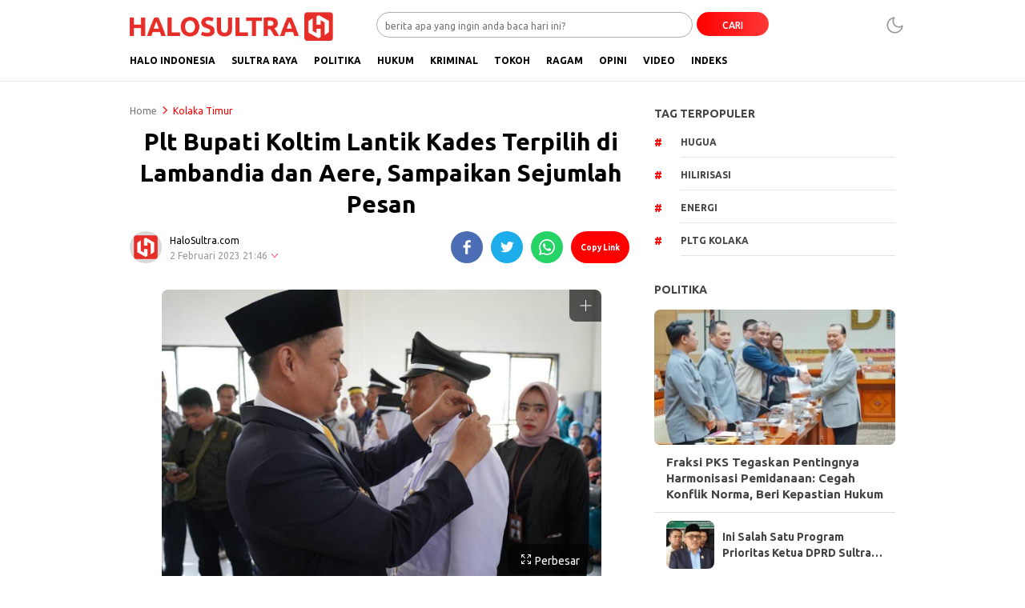

--- FILE ---
content_type: text/html; charset=UTF-8
request_url: https://www.halosultra.com/sultra-raya/kolaka-timur/10481/plt-bupati-koltim-lantik-kades-terpilih-di-lambandia-dan-aere-sampaikan-sejumlah-pesan/
body_size: 18858
content:
<!DOCTYPE html>
<html lang="id">
<head>
<meta charset="UTF-8">
<meta name="viewport" content="width=device-width, initial-scale=1.0, maximum-scale=1.0, user-scalable=0">
<meta name='robots' content='index, follow, max-image-preview:large, max-snippet:-1, max-video-preview:-1' />

	<!-- This site is optimized with the Yoast SEO plugin v26.8 - https://yoast.com/product/yoast-seo-wordpress/ -->
	<title>Plt Bupati Koltim Lantik Kades Terpilih di Lambandia dan Aere, Sampaikan Sejumlah Pesan | HaloSultra.com</title>
	<link rel="canonical" href="https://www.halosultra.com/sultra-raya/kolaka-timur/10481/plt-bupati-koltim-lantik-kades-terpilih-di-lambandia-dan-aere-sampaikan-sejumlah-pesan/" />
	<meta name="twitter:card" content="summary_large_image" />
	<meta name="twitter:title" content="Plt Bupati Koltim Lantik Kades Terpilih di Lambandia dan Aere, Sampaikan Sejumlah Pesan | HaloSultra.com" />
	<meta name="twitter:description" content="KOLAKA TIMUR &#8211; Plt Bupati Kolaka Timur (Koltim), Abd Azis melantik dan mengambil sumpah 18 kepala desa (kades) terpilih di Kecamatan Lambandia dan Aere, Kamis (2/2/2023). Turut hadir dalam pelantikan tersebut Ketua DPRD Koltim yang juga Ketua TP PKK Lambandia Suhaemi Nasir, Ketua TP PKK Koltim Hartini Azis, Sekda Koltim Andi Muh Iqbal Tongasa, anggota [&hellip;]" />
	<meta name="twitter:image" content="https://www.halosultra.com/wp-content/uploads/2023/02/WhatsApp-Image-2023-02-02-at-21.20.54.jpeg" />
	<meta name="twitter:creator" content="@sultrahalo" />
	<meta name="twitter:site" content="@sultrahalo" />
	<meta name="twitter:label1" content="Ditulis oleh" />
	<meta name="twitter:data1" content="HaloSultra.com" />
	<meta name="twitter:label2" content="Estimasi waktu membaca" />
	<meta name="twitter:data2" content="3 menit" />
	<script type="application/ld+json" class="yoast-schema-graph">{"@context":"https://schema.org","@graph":[{"@type":"NewsArticle","@id":"https://www.halosultra.com/sultra-raya/kolaka-timur/10481/plt-bupati-koltim-lantik-kades-terpilih-di-lambandia-dan-aere-sampaikan-sejumlah-pesan/#article","isPartOf":{"@id":"https://www.halosultra.com/sultra-raya/kolaka-timur/10481/plt-bupati-koltim-lantik-kades-terpilih-di-lambandia-dan-aere-sampaikan-sejumlah-pesan/"},"author":{"name":"HaloSultra.com","@id":"https://www.halosultra.com/#/schema/person/4eeb7a3cd09be4a3a58271d25796606c"},"headline":"Plt Bupati Koltim Lantik Kades Terpilih di Lambandia dan Aere, Sampaikan Sejumlah Pesan","datePublished":"2023-02-02T13:46:45+00:00","mainEntityOfPage":{"@id":"https://www.halosultra.com/sultra-raya/kolaka-timur/10481/plt-bupati-koltim-lantik-kades-terpilih-di-lambandia-dan-aere-sampaikan-sejumlah-pesan/"},"wordCount":550,"commentCount":0,"publisher":{"@id":"https://www.halosultra.com/#organization"},"image":{"@id":"https://www.halosultra.com/sultra-raya/kolaka-timur/10481/plt-bupati-koltim-lantik-kades-terpilih-di-lambandia-dan-aere-sampaikan-sejumlah-pesan/#primaryimage"},"thumbnailUrl":"https://www.halosultra.com/wp-content/uploads/2023/02/WhatsApp-Image-2023-02-02-at-21.20.54.jpeg","keywords":["Aere","Kolaka Timur","Lambandia","Pilkades","Plt Bupati Kolaka Timur"],"articleSection":["Kolaka Timur"],"inLanguage":"id","potentialAction":[{"@type":"CommentAction","name":"Comment","target":["https://www.halosultra.com/sultra-raya/kolaka-timur/10481/plt-bupati-koltim-lantik-kades-terpilih-di-lambandia-dan-aere-sampaikan-sejumlah-pesan/#respond"]}]},{"@type":"WebPage","@id":"https://www.halosultra.com/sultra-raya/kolaka-timur/10481/plt-bupati-koltim-lantik-kades-terpilih-di-lambandia-dan-aere-sampaikan-sejumlah-pesan/","url":"https://www.halosultra.com/sultra-raya/kolaka-timur/10481/plt-bupati-koltim-lantik-kades-terpilih-di-lambandia-dan-aere-sampaikan-sejumlah-pesan/","name":"Plt Bupati Koltim Lantik Kades Terpilih di Lambandia dan Aere, Sampaikan Sejumlah Pesan | HaloSultra.com","isPartOf":{"@id":"https://www.halosultra.com/#website"},"primaryImageOfPage":{"@id":"https://www.halosultra.com/sultra-raya/kolaka-timur/10481/plt-bupati-koltim-lantik-kades-terpilih-di-lambandia-dan-aere-sampaikan-sejumlah-pesan/#primaryimage"},"image":{"@id":"https://www.halosultra.com/sultra-raya/kolaka-timur/10481/plt-bupati-koltim-lantik-kades-terpilih-di-lambandia-dan-aere-sampaikan-sejumlah-pesan/#primaryimage"},"thumbnailUrl":"https://www.halosultra.com/wp-content/uploads/2023/02/WhatsApp-Image-2023-02-02-at-21.20.54.jpeg","datePublished":"2023-02-02T13:46:45+00:00","breadcrumb":{"@id":"https://www.halosultra.com/sultra-raya/kolaka-timur/10481/plt-bupati-koltim-lantik-kades-terpilih-di-lambandia-dan-aere-sampaikan-sejumlah-pesan/#breadcrumb"},"inLanguage":"id","potentialAction":[{"@type":"ReadAction","target":["https://www.halosultra.com/sultra-raya/kolaka-timur/10481/plt-bupati-koltim-lantik-kades-terpilih-di-lambandia-dan-aere-sampaikan-sejumlah-pesan/"]}]},{"@type":"ImageObject","inLanguage":"id","@id":"https://www.halosultra.com/sultra-raya/kolaka-timur/10481/plt-bupati-koltim-lantik-kades-terpilih-di-lambandia-dan-aere-sampaikan-sejumlah-pesan/#primaryimage","url":"https://www.halosultra.com/wp-content/uploads/2023/02/WhatsApp-Image-2023-02-02-at-21.20.54.jpeg","contentUrl":"https://www.halosultra.com/wp-content/uploads/2023/02/WhatsApp-Image-2023-02-02-at-21.20.54.jpeg","width":1286,"height":857,"caption":"Plt Bupati Koltim, Abd Azis saat melantik dan mengambil sumpah kades terpilih di Kecamatan Lambandia dan Aere, Kamis (2/2/2023)/Ist."},{"@type":"BreadcrumbList","@id":"https://www.halosultra.com/sultra-raya/kolaka-timur/10481/plt-bupati-koltim-lantik-kades-terpilih-di-lambandia-dan-aere-sampaikan-sejumlah-pesan/#breadcrumb","itemListElement":[{"@type":"ListItem","position":1,"name":"Beranda","item":"https://www.halosultra.com/"},{"@type":"ListItem","position":2,"name":"Sultra Raya","item":"https://www.halosultra.com/category/sultra-raya/"},{"@type":"ListItem","position":3,"name":"Kolaka Timur","item":"https://www.halosultra.com/category/sultra-raya/kolaka-timur/"},{"@type":"ListItem","position":4,"name":"Plt Bupati Koltim Lantik Kades Terpilih di Lambandia dan Aere, Sampaikan Sejumlah Pesan"}]},{"@type":"WebSite","@id":"https://www.halosultra.com/#website","url":"https://www.halosultra.com/","name":"HaloSultra.com","description":"Menyapa dengan Fakta","publisher":{"@id":"https://www.halosultra.com/#organization"},"alternateName":"Halo Sultra","potentialAction":[{"@type":"SearchAction","target":{"@type":"EntryPoint","urlTemplate":"https://www.halosultra.com/?s={search_term_string}"},"query-input":{"@type":"PropertyValueSpecification","valueRequired":true,"valueName":"search_term_string"}}],"inLanguage":"id"},{"@type":"Organization","@id":"https://www.halosultra.com/#organization","name":"PT HaloSultra Siber Media","alternateName":"HaloSultra Siber Media, PT","url":"https://www.halosultra.com/","logo":{"@type":"ImageObject","inLanguage":"id","@id":"https://www.halosultra.com/#/schema/logo/image/","url":"https://www.halosultra.com/wp-content/uploads/2022/12/F6DE1C4B-57D6-49D3-97AA-719CFAA3C4ED.jpeg","contentUrl":"https://www.halosultra.com/wp-content/uploads/2022/12/F6DE1C4B-57D6-49D3-97AA-719CFAA3C4ED.jpeg","width":1284,"height":885,"caption":"PT HaloSultra Siber Media"},"image":{"@id":"https://www.halosultra.com/#/schema/logo/image/"},"sameAs":["https://www.facebook.com/SultraHalo","https://x.com/sultrahalo"]},{"@type":"Person","@id":"https://www.halosultra.com/#/schema/person/4eeb7a3cd09be4a3a58271d25796606c","name":"HaloSultra.com","image":{"@type":"ImageObject","inLanguage":"id","@id":"https://www.halosultra.com/#/schema/person/image/","url":"https://secure.gravatar.com/avatar/c25293028239079382f9c8d9c0a97bd82574e534ea8b4e243f99b1b1d62f7be1?s=96&r=g","contentUrl":"https://secure.gravatar.com/avatar/c25293028239079382f9c8d9c0a97bd82574e534ea8b4e243f99b1b1d62f7be1?s=96&r=g","caption":"HaloSultra.com"},"sameAs":["https://www.halosultra.com"],"url":"https://www.halosultra.com/author/4dm11n/"}]}</script>
	<!-- / Yoast SEO plugin. -->


<link rel='dns-prefetch' href='//www.googletagmanager.com' />
<link rel='dns-prefetch' href='//fonts.googleapis.com' />
<link rel='dns-prefetch' href='//pagead2.googlesyndication.com' />
<link rel="alternate" type="application/rss+xml" title="HaloSultra.com &raquo; Feed" href="https://www.halosultra.com/feed/" />
<link rel="alternate" type="application/rss+xml" title="HaloSultra.com &raquo; Umpan Komentar" href="https://www.halosultra.com/comments/feed/" />
<link rel="alternate" type="application/rss+xml" title="HaloSultra.com &raquo; Plt Bupati Koltim Lantik Kades Terpilih di Lambandia dan Aere, Sampaikan Sejumlah Pesan Umpan Komentar" href="https://www.halosultra.com/sultra-raya/kolaka-timur/10481/plt-bupati-koltim-lantik-kades-terpilih-di-lambandia-dan-aere-sampaikan-sejumlah-pesan/feed/" />
<link rel="alternate" title="oEmbed (JSON)" type="application/json+oembed" href="https://www.halosultra.com/wp-json/oembed/1.0/embed?url=https%3A%2F%2Fwww.halosultra.com%2Fsultra-raya%2Fkolaka-timur%2F10481%2Fplt-bupati-koltim-lantik-kades-terpilih-di-lambandia-dan-aere-sampaikan-sejumlah-pesan%2F" />
<link rel="alternate" title="oEmbed (XML)" type="text/xml+oembed" href="https://www.halosultra.com/wp-json/oembed/1.0/embed?url=https%3A%2F%2Fwww.halosultra.com%2Fsultra-raya%2Fkolaka-timur%2F10481%2Fplt-bupati-koltim-lantik-kades-terpilih-di-lambandia-dan-aere-sampaikan-sejumlah-pesan%2F&#038;format=xml" />
<style id='wp-img-auto-sizes-contain-inline-css'>
img:is([sizes=auto i],[sizes^="auto," i]){contain-intrinsic-size:3000px 1500px}
/*# sourceURL=wp-img-auto-sizes-contain-inline-css */
</style>

<link rel='stylesheet' id='dashicons-css' href='https://www.halosultra.com/wp-includes/css/dashicons.min.css?ver=6.9' media='all' async='async' />
<link rel='stylesheet' id='menu-icons-extra-css' href='https://www.halosultra.com/wp-content/plugins/menu-icons/css/extra.min.css?ver=0.13.20' media='all' />
<link rel='stylesheet' id='wp-block-library-css' href='https://www.halosultra.com/wp-includes/css/dist/block-library/style.min.css?ver=6.9' media='all' async='async' />
<style id='global-styles-inline-css'>
:root{--wp--preset--aspect-ratio--square: 1;--wp--preset--aspect-ratio--4-3: 4/3;--wp--preset--aspect-ratio--3-4: 3/4;--wp--preset--aspect-ratio--3-2: 3/2;--wp--preset--aspect-ratio--2-3: 2/3;--wp--preset--aspect-ratio--16-9: 16/9;--wp--preset--aspect-ratio--9-16: 9/16;--wp--preset--color--black: #000000;--wp--preset--color--cyan-bluish-gray: #abb8c3;--wp--preset--color--white: #ffffff;--wp--preset--color--pale-pink: #f78da7;--wp--preset--color--vivid-red: #cf2e2e;--wp--preset--color--luminous-vivid-orange: #ff6900;--wp--preset--color--luminous-vivid-amber: #fcb900;--wp--preset--color--light-green-cyan: #7bdcb5;--wp--preset--color--vivid-green-cyan: #00d084;--wp--preset--color--pale-cyan-blue: #8ed1fc;--wp--preset--color--vivid-cyan-blue: #0693e3;--wp--preset--color--vivid-purple: #9b51e0;--wp--preset--gradient--vivid-cyan-blue-to-vivid-purple: linear-gradient(135deg,rgb(6,147,227) 0%,rgb(155,81,224) 100%);--wp--preset--gradient--light-green-cyan-to-vivid-green-cyan: linear-gradient(135deg,rgb(122,220,180) 0%,rgb(0,208,130) 100%);--wp--preset--gradient--luminous-vivid-amber-to-luminous-vivid-orange: linear-gradient(135deg,rgb(252,185,0) 0%,rgb(255,105,0) 100%);--wp--preset--gradient--luminous-vivid-orange-to-vivid-red: linear-gradient(135deg,rgb(255,105,0) 0%,rgb(207,46,46) 100%);--wp--preset--gradient--very-light-gray-to-cyan-bluish-gray: linear-gradient(135deg,rgb(238,238,238) 0%,rgb(169,184,195) 100%);--wp--preset--gradient--cool-to-warm-spectrum: linear-gradient(135deg,rgb(74,234,220) 0%,rgb(151,120,209) 20%,rgb(207,42,186) 40%,rgb(238,44,130) 60%,rgb(251,105,98) 80%,rgb(254,248,76) 100%);--wp--preset--gradient--blush-light-purple: linear-gradient(135deg,rgb(255,206,236) 0%,rgb(152,150,240) 100%);--wp--preset--gradient--blush-bordeaux: linear-gradient(135deg,rgb(254,205,165) 0%,rgb(254,45,45) 50%,rgb(107,0,62) 100%);--wp--preset--gradient--luminous-dusk: linear-gradient(135deg,rgb(255,203,112) 0%,rgb(199,81,192) 50%,rgb(65,88,208) 100%);--wp--preset--gradient--pale-ocean: linear-gradient(135deg,rgb(255,245,203) 0%,rgb(182,227,212) 50%,rgb(51,167,181) 100%);--wp--preset--gradient--electric-grass: linear-gradient(135deg,rgb(202,248,128) 0%,rgb(113,206,126) 100%);--wp--preset--gradient--midnight: linear-gradient(135deg,rgb(2,3,129) 0%,rgb(40,116,252) 100%);--wp--preset--font-size--small: 13px;--wp--preset--font-size--medium: 20px;--wp--preset--font-size--large: 36px;--wp--preset--font-size--x-large: 42px;--wp--preset--spacing--20: 0.44rem;--wp--preset--spacing--30: 0.67rem;--wp--preset--spacing--40: 1rem;--wp--preset--spacing--50: 1.5rem;--wp--preset--spacing--60: 2.25rem;--wp--preset--spacing--70: 3.38rem;--wp--preset--spacing--80: 5.06rem;--wp--preset--shadow--natural: 6px 6px 9px rgba(0, 0, 0, 0.2);--wp--preset--shadow--deep: 12px 12px 50px rgba(0, 0, 0, 0.4);--wp--preset--shadow--sharp: 6px 6px 0px rgba(0, 0, 0, 0.2);--wp--preset--shadow--outlined: 6px 6px 0px -3px rgb(255, 255, 255), 6px 6px rgb(0, 0, 0);--wp--preset--shadow--crisp: 6px 6px 0px rgb(0, 0, 0);}:where(.is-layout-flex){gap: 0.5em;}:where(.is-layout-grid){gap: 0.5em;}body .is-layout-flex{display: flex;}.is-layout-flex{flex-wrap: wrap;align-items: center;}.is-layout-flex > :is(*, div){margin: 0;}body .is-layout-grid{display: grid;}.is-layout-grid > :is(*, div){margin: 0;}:where(.wp-block-columns.is-layout-flex){gap: 2em;}:where(.wp-block-columns.is-layout-grid){gap: 2em;}:where(.wp-block-post-template.is-layout-flex){gap: 1.25em;}:where(.wp-block-post-template.is-layout-grid){gap: 1.25em;}.has-black-color{color: var(--wp--preset--color--black) !important;}.has-cyan-bluish-gray-color{color: var(--wp--preset--color--cyan-bluish-gray) !important;}.has-white-color{color: var(--wp--preset--color--white) !important;}.has-pale-pink-color{color: var(--wp--preset--color--pale-pink) !important;}.has-vivid-red-color{color: var(--wp--preset--color--vivid-red) !important;}.has-luminous-vivid-orange-color{color: var(--wp--preset--color--luminous-vivid-orange) !important;}.has-luminous-vivid-amber-color{color: var(--wp--preset--color--luminous-vivid-amber) !important;}.has-light-green-cyan-color{color: var(--wp--preset--color--light-green-cyan) !important;}.has-vivid-green-cyan-color{color: var(--wp--preset--color--vivid-green-cyan) !important;}.has-pale-cyan-blue-color{color: var(--wp--preset--color--pale-cyan-blue) !important;}.has-vivid-cyan-blue-color{color: var(--wp--preset--color--vivid-cyan-blue) !important;}.has-vivid-purple-color{color: var(--wp--preset--color--vivid-purple) !important;}.has-black-background-color{background-color: var(--wp--preset--color--black) !important;}.has-cyan-bluish-gray-background-color{background-color: var(--wp--preset--color--cyan-bluish-gray) !important;}.has-white-background-color{background-color: var(--wp--preset--color--white) !important;}.has-pale-pink-background-color{background-color: var(--wp--preset--color--pale-pink) !important;}.has-vivid-red-background-color{background-color: var(--wp--preset--color--vivid-red) !important;}.has-luminous-vivid-orange-background-color{background-color: var(--wp--preset--color--luminous-vivid-orange) !important;}.has-luminous-vivid-amber-background-color{background-color: var(--wp--preset--color--luminous-vivid-amber) !important;}.has-light-green-cyan-background-color{background-color: var(--wp--preset--color--light-green-cyan) !important;}.has-vivid-green-cyan-background-color{background-color: var(--wp--preset--color--vivid-green-cyan) !important;}.has-pale-cyan-blue-background-color{background-color: var(--wp--preset--color--pale-cyan-blue) !important;}.has-vivid-cyan-blue-background-color{background-color: var(--wp--preset--color--vivid-cyan-blue) !important;}.has-vivid-purple-background-color{background-color: var(--wp--preset--color--vivid-purple) !important;}.has-black-border-color{border-color: var(--wp--preset--color--black) !important;}.has-cyan-bluish-gray-border-color{border-color: var(--wp--preset--color--cyan-bluish-gray) !important;}.has-white-border-color{border-color: var(--wp--preset--color--white) !important;}.has-pale-pink-border-color{border-color: var(--wp--preset--color--pale-pink) !important;}.has-vivid-red-border-color{border-color: var(--wp--preset--color--vivid-red) !important;}.has-luminous-vivid-orange-border-color{border-color: var(--wp--preset--color--luminous-vivid-orange) !important;}.has-luminous-vivid-amber-border-color{border-color: var(--wp--preset--color--luminous-vivid-amber) !important;}.has-light-green-cyan-border-color{border-color: var(--wp--preset--color--light-green-cyan) !important;}.has-vivid-green-cyan-border-color{border-color: var(--wp--preset--color--vivid-green-cyan) !important;}.has-pale-cyan-blue-border-color{border-color: var(--wp--preset--color--pale-cyan-blue) !important;}.has-vivid-cyan-blue-border-color{border-color: var(--wp--preset--color--vivid-cyan-blue) !important;}.has-vivid-purple-border-color{border-color: var(--wp--preset--color--vivid-purple) !important;}.has-vivid-cyan-blue-to-vivid-purple-gradient-background{background: var(--wp--preset--gradient--vivid-cyan-blue-to-vivid-purple) !important;}.has-light-green-cyan-to-vivid-green-cyan-gradient-background{background: var(--wp--preset--gradient--light-green-cyan-to-vivid-green-cyan) !important;}.has-luminous-vivid-amber-to-luminous-vivid-orange-gradient-background{background: var(--wp--preset--gradient--luminous-vivid-amber-to-luminous-vivid-orange) !important;}.has-luminous-vivid-orange-to-vivid-red-gradient-background{background: var(--wp--preset--gradient--luminous-vivid-orange-to-vivid-red) !important;}.has-very-light-gray-to-cyan-bluish-gray-gradient-background{background: var(--wp--preset--gradient--very-light-gray-to-cyan-bluish-gray) !important;}.has-cool-to-warm-spectrum-gradient-background{background: var(--wp--preset--gradient--cool-to-warm-spectrum) !important;}.has-blush-light-purple-gradient-background{background: var(--wp--preset--gradient--blush-light-purple) !important;}.has-blush-bordeaux-gradient-background{background: var(--wp--preset--gradient--blush-bordeaux) !important;}.has-luminous-dusk-gradient-background{background: var(--wp--preset--gradient--luminous-dusk) !important;}.has-pale-ocean-gradient-background{background: var(--wp--preset--gradient--pale-ocean) !important;}.has-electric-grass-gradient-background{background: var(--wp--preset--gradient--electric-grass) !important;}.has-midnight-gradient-background{background: var(--wp--preset--gradient--midnight) !important;}.has-small-font-size{font-size: var(--wp--preset--font-size--small) !important;}.has-medium-font-size{font-size: var(--wp--preset--font-size--medium) !important;}.has-large-font-size{font-size: var(--wp--preset--font-size--large) !important;}.has-x-large-font-size{font-size: var(--wp--preset--font-size--x-large) !important;}
/*# sourceURL=global-styles-inline-css */
</style>

<style id='classic-theme-styles-inline-css'>
/*! This file is auto-generated */
.wp-block-button__link{color:#fff;background-color:#32373c;border-radius:9999px;box-shadow:none;text-decoration:none;padding:calc(.667em + 2px) calc(1.333em + 2px);font-size:1.125em}.wp-block-file__button{background:#32373c;color:#fff;text-decoration:none}
/*# sourceURL=/wp-includes/css/classic-themes.min.css */
</style>
<link rel='stylesheet' id='normalize-css' href='https://www.halosultra.com/wp-content/themes/halosultra/assets/css/normalize.css?ver=2.0.11' media='all' async='async' />
<link rel='stylesheet' id='font-css' href='https://www.halosultra.com/wp-content/themes/halosultra/assets/css/font.css?ver=2.0.11' media='all' />
<link rel='stylesheet' id='ubuntu-css' href='https://fonts.googleapis.com/css2?family=Ubuntu%3Aital%2Cwght%400%2C400%3B0%2C500%3B0%2C700%3B1%2C400%3B1%2C500%3B1%2C700&#038;display=swap&#038;ver=2.0.11' media='all' />
<link rel='stylesheet' id='slick-css' href='https://www.halosultra.com/wp-content/themes/halosultra/assets/css/slick.min.css?ver=6.9' media='all' />
<link rel='stylesheet' id='cssdesktop-css' href='https://www.halosultra.com/wp-content/themes/halosultra/assets/css/style-desktop.css?ver=2.0.11' media='all' async='async' />
<link rel='stylesheet' id='menu-image-css' href='https://www.halosultra.com/wp-content/themes/halosultra/inc/menu-image/includes/css/menu-image.css?ver=2.9.5' media='all' async='async' />
<script src="https://www.halosultra.com/wp-includes/js/jquery/jquery.min.js?ver=3.7.1" id="jquery-core-js"></script>
<script src="https://www.halosultra.com/wp-includes/js/jquery/jquery-migrate.min.js?ver=3.4.1" id="jquery-migrate-js"></script>

<!-- Potongan tag Google (gtag.js) ditambahkan oleh Site Kit -->
<!-- Snippet Google Analytics telah ditambahkan oleh Site Kit -->
<script src="https://www.googletagmanager.com/gtag/js?id=GT-TX5L47P" id="google_gtagjs-js" async></script>
<script id="google_gtagjs-js-after">
window.dataLayer = window.dataLayer || [];function gtag(){dataLayer.push(arguments);}
gtag("set","linker",{"domains":["www.halosultra.com"]});
gtag("js", new Date());
gtag("set", "developer_id.dZTNiMT", true);
gtag("config", "GT-TX5L47P", {"googlesitekit_post_date":"20230202","googlesitekit_post_author":"HaloSultra.com"});
//# sourceURL=google_gtagjs-js-after
</script>
<link rel="https://api.w.org/" href="https://www.halosultra.com/wp-json/" /><link rel="alternate" title="JSON" type="application/json" href="https://www.halosultra.com/wp-json/wp/v2/posts/10481" /><link rel="EditURI" type="application/rsd+xml" title="RSD" href="https://www.halosultra.com/xmlrpc.php?rsd" />
<meta name="generator" content="WordPress 6.9" />
<link rel='shortlink' href='https://www.halosultra.com/?p=10481' />
		<!-- Custom Logo: hide header text -->
		<style id="custom-logo-css">
			.brand-title, .brand-description {
				position: absolute;
				clip-path: inset(50%);
			}
		</style>
		<meta name="generator" content="Site Kit by Google 1.171.0" /><!-- Metadata generated with the Open Graph Protocol Framework plugin 2.1.0 - https://wordpress.org/plugins/open-graph-protocol-framework/ - https://www.itthinx.com/plugins/open-graph-protocol/ --><meta property="og:title" content="Plt Bupati Koltim Lantik Kades Terpilih di Lambandia dan Aere, Sampaikan Sejumlah Pesan" />
<meta property="og:locale" content="id_ID" />
<meta property="og:type" content="article" />
<meta property="og:image" content="https://www.halosultra.com/wp-content/uploads/2023/02/WhatsApp-Image-2023-02-02-at-21.20.54.jpeg" />
<meta property="og:image:url" content="https://www.halosultra.com/wp-content/uploads/2023/02/WhatsApp-Image-2023-02-02-at-21.20.54.jpeg" />
<meta property="og:image:secure_url" content="https://www.halosultra.com/wp-content/uploads/2023/02/WhatsApp-Image-2023-02-02-at-21.20.54.jpeg" />
<meta property="og:image:width" content="1286" />
<meta property="og:image:height" content="857" />
<meta property="og:image:alt" content="Plt Bupati Koltim, Abd Azis saat melantik dan mengambil sumpah kades terpilih di Kecamatan Lambandia dan Aere, Kamis (2/2/2023)/Ist." />
<meta property="og:url" content="https://www.halosultra.com/sultra-raya/kolaka-timur/10481/plt-bupati-koltim-lantik-kades-terpilih-di-lambandia-dan-aere-sampaikan-sejumlah-pesan/" />
<meta property="og:site_name" content="HaloSultra.com" />
<meta property="og:description" content="KOLAKA TIMUR &#8211; Plt Bupati Kolaka Timur (Koltim), Abd Azis melantik dan mengambil sumpah 18 kepala desa (kades) terpilih di Kecamatan Lambandia dan Aere, Kamis (2/2/2023). Turut hadir dalam pelantikan tersebut Ketua DPRD Koltim yang juga Ketua TP PKK Lambandia Suhaemi Nasir, Ketua TP PKK Koltim Hartini Azis, Sekda Koltim Andi Muh Iqbal Tongasa, anggota &hellip;" />
<script id="wpcp_disable_selection" type="text/javascript">
var image_save_msg='You are not allowed to save images!';
	var no_menu_msg='Context Menu disabled!';
	var smessage = "Konten ini tidak dapat dicopy!!";

function disableEnterKey(e)
{
	var elemtype = e.target.tagName;
	
	elemtype = elemtype.toUpperCase();
	
	if (elemtype == "TEXT" || elemtype == "TEXTAREA" || elemtype == "INPUT" || elemtype == "PASSWORD" || elemtype == "SELECT" || elemtype == "OPTION" || elemtype == "EMBED")
	{
		elemtype = 'TEXT';
	}
	
	if (e.ctrlKey){
     var key;
     if(window.event)
          key = window.event.keyCode;     //IE
     else
          key = e.which;     //firefox (97)
    //if (key != 17) alert(key);
     if (elemtype!= 'TEXT' && (key == 97 || key == 65 || key == 67 || key == 99 || key == 88 || key == 120 || key == 26 || key == 85  || key == 86 || key == 83 || key == 43 || key == 73))
     {
		if(wccp_free_iscontenteditable(e)) return true;
		show_wpcp_message('You are not allowed to copy content or view source');
		return false;
     }else
     	return true;
     }
}


/*For contenteditable tags*/
function wccp_free_iscontenteditable(e)
{
	var e = e || window.event; // also there is no e.target property in IE. instead IE uses window.event.srcElement
  	
	var target = e.target || e.srcElement;

	var elemtype = e.target.nodeName;
	
	elemtype = elemtype.toUpperCase();
	
	var iscontenteditable = "false";
		
	if(typeof target.getAttribute!="undefined" ) iscontenteditable = target.getAttribute("contenteditable"); // Return true or false as string
	
	var iscontenteditable2 = false;
	
	if(typeof target.isContentEditable!="undefined" ) iscontenteditable2 = target.isContentEditable; // Return true or false as boolean

	if(target.parentElement.isContentEditable) iscontenteditable2 = true;
	
	if (iscontenteditable == "true" || iscontenteditable2 == true)
	{
		if(typeof target.style!="undefined" ) target.style.cursor = "text";
		
		return true;
	}
}

////////////////////////////////////
function disable_copy(e)
{	
	var e = e || window.event; // also there is no e.target property in IE. instead IE uses window.event.srcElement
	
	var elemtype = e.target.tagName;
	
	elemtype = elemtype.toUpperCase();
	
	if (elemtype == "TEXT" || elemtype == "TEXTAREA" || elemtype == "INPUT" || elemtype == "PASSWORD" || elemtype == "SELECT" || elemtype == "OPTION" || elemtype == "EMBED")
	{
		elemtype = 'TEXT';
	}
	
	if(wccp_free_iscontenteditable(e)) return true;
	
	var isSafari = /Safari/.test(navigator.userAgent) && /Apple Computer/.test(navigator.vendor);
	
	var checker_IMG = '';
	if (elemtype == "IMG" && checker_IMG == 'checked' && e.detail >= 2) {show_wpcp_message(alertMsg_IMG);return false;}
	if (elemtype != "TEXT")
	{
		if (smessage !== "" && e.detail == 2)
			show_wpcp_message(smessage);
		
		if (isSafari)
			return true;
		else
			return false;
	}	
}

//////////////////////////////////////////
function disable_copy_ie()
{
	var e = e || window.event;
	var elemtype = window.event.srcElement.nodeName;
	elemtype = elemtype.toUpperCase();
	if(wccp_free_iscontenteditable(e)) return true;
	if (elemtype == "IMG") {show_wpcp_message(alertMsg_IMG);return false;}
	if (elemtype != "TEXT" && elemtype != "TEXTAREA" && elemtype != "INPUT" && elemtype != "PASSWORD" && elemtype != "SELECT" && elemtype != "OPTION" && elemtype != "EMBED")
	{
		return false;
	}
}	
function reEnable()
{
	return true;
}
document.onkeydown = disableEnterKey;
document.onselectstart = disable_copy_ie;
if(navigator.userAgent.indexOf('MSIE')==-1)
{
	document.onmousedown = disable_copy;
	document.onclick = reEnable;
}
function disableSelection(target)
{
    //For IE This code will work
    if (typeof target.onselectstart!="undefined")
    target.onselectstart = disable_copy_ie;
    
    //For Firefox This code will work
    else if (typeof target.style.MozUserSelect!="undefined")
    {target.style.MozUserSelect="none";}
    
    //All other  (ie: Opera) This code will work
    else
    target.onmousedown=function(){return false}
    target.style.cursor = "default";
}
//Calling the JS function directly just after body load
window.onload = function(){disableSelection(document.body);};

//////////////////special for safari Start////////////////
var onlongtouch;
var timer;
var touchduration = 1000; //length of time we want the user to touch before we do something

var elemtype = "";
function touchstart(e) {
	var e = e || window.event;
  // also there is no e.target property in IE.
  // instead IE uses window.event.srcElement
  	var target = e.target || e.srcElement;
	
	elemtype = window.event.srcElement.nodeName;
	
	elemtype = elemtype.toUpperCase();
	
	if(!wccp_pro_is_passive()) e.preventDefault();
	if (!timer) {
		timer = setTimeout(onlongtouch, touchduration);
	}
}

function touchend() {
    //stops short touches from firing the event
    if (timer) {
        clearTimeout(timer);
        timer = null;
    }
	onlongtouch();
}

onlongtouch = function(e) { //this will clear the current selection if anything selected
	
	if (elemtype != "TEXT" && elemtype != "TEXTAREA" && elemtype != "INPUT" && elemtype != "PASSWORD" && elemtype != "SELECT" && elemtype != "EMBED" && elemtype != "OPTION")	
	{
		if (window.getSelection) {
			if (window.getSelection().empty) {  // Chrome
			window.getSelection().empty();
			} else if (window.getSelection().removeAllRanges) {  // Firefox
			window.getSelection().removeAllRanges();
			}
		} else if (document.selection) {  // IE?
			document.selection.empty();
		}
		return false;
	}
};

document.addEventListener("DOMContentLoaded", function(event) { 
    window.addEventListener("touchstart", touchstart, false);
    window.addEventListener("touchend", touchend, false);
});

function wccp_pro_is_passive() {

  var cold = false,
  hike = function() {};

  try {
	  const object1 = {};
  var aid = Object.defineProperty(object1, 'passive', {
  get() {cold = true}
  });
  window.addEventListener('test', hike, aid);
  window.removeEventListener('test', hike, aid);
  } catch (e) {}

  return cold;
}
/*special for safari End*/
</script>
<script id="wpcp_disable_Right_Click" type="text/javascript">
document.ondragstart = function() { return false;}
	function nocontext(e) {
	   return false;
	}
	document.oncontextmenu = nocontext;
</script>
<style>
.unselectable
{
-moz-user-select:none;
-webkit-user-select:none;
cursor: default;
}
html
{
-webkit-touch-callout: none;
-webkit-user-select: none;
-khtml-user-select: none;
-moz-user-select: none;
-ms-user-select: none;
user-select: none;
-webkit-tap-highlight-color: rgba(0,0,0,0);
}
</style>
<script id="wpcp_css_disable_selection" type="text/javascript">
var e = document.getElementsByTagName('body')[0];
if(e)
{
	e.setAttribute('unselectable',"on");
}
</script>
<style type="text/css" id="custom-theme-css">
:root {
  --primary: #ff0000;
  --secondary: #ff3838;


}
</style>

<!-- Meta tag Google AdSense ditambahkan oleh Site Kit -->
<meta name="google-adsense-platform-account" content="ca-host-pub-2644536267352236">
<meta name="google-adsense-platform-domain" content="sitekit.withgoogle.com">
<!-- Akhir tag meta Google AdSense yang ditambahkan oleh Site Kit -->

<!-- Snippet Google Tag Manager telah ditambahkan oleh Site Kit -->
<script>
			( function( w, d, s, l, i ) {
				w[l] = w[l] || [];
				w[l].push( {'gtm.start': new Date().getTime(), event: 'gtm.js'} );
				var f = d.getElementsByTagName( s )[0],
					j = d.createElement( s ), dl = l != 'dataLayer' ? '&l=' + l : '';
				j.async = true;
				j.src = 'https://www.googletagmanager.com/gtm.js?id=' + i + dl;
				f.parentNode.insertBefore( j, f );
			} )( window, document, 'script', 'dataLayer', 'GTM-W6B2SSW' );
			
</script>

<!-- Snippet Google Tag Manager penutup telah ditambahkan oleh Site Kit -->

<!-- Snippet Google AdSense telah ditambahkan oleh Site Kit -->
<script async src="https://pagead2.googlesyndication.com/pagead/js/adsbygoogle.js?client=ca-pub-5817347242447943&amp;host=ca-host-pub-2644536267352236" crossorigin="anonymous"></script>

<!-- Snippet Google AdSense penutup telah ditambahkan oleh Site Kit -->
<link rel="icon" href="https://www.halosultra.com/wp-content/uploads/2024/09/cropped-HaloSultra-Fav-New-Color-32x32.png" sizes="32x32" />
<link rel="icon" href="https://www.halosultra.com/wp-content/uploads/2024/09/cropped-HaloSultra-Fav-New-Color-192x192.png" sizes="192x192" />
<link rel="apple-touch-icon" href="https://www.halosultra.com/wp-content/uploads/2024/09/cropped-HaloSultra-Fav-New-Color-180x180.png" />
<meta name="msapplication-TileImage" content="https://www.halosultra.com/wp-content/uploads/2024/09/cropped-HaloSultra-Fav-New-Color-270x270.png" />
<meta name="google-site-verification" content="KFjRxki5Yr-E5LFuzrQnsxIBslwEYHla3uXenx-giwU" />
<link rel="profile" href="http://gmpg.org/xfn/11" />
	<!-- Google tag (gtag.js) -->
<script async src="https://www.googletagmanager.com/gtag/js?id=UA-127721556-1"></script>
<script>
  window.dataLayer = window.dataLayer || [];
  function gtag(){dataLayer.push(arguments);}
  gtag('js', new Date());

  gtag('config', 'UA-127721556-1');
</script>

<!-- Google Tag Manager -->
<script>(function(w,d,s,l,i){w[l]=w[l]||[];w[l].push({'gtm.start':
new Date().getTime(),event:'gtm.js'});var f=d.getElementsByTagName(s)[0],
j=d.createElement(s),dl=l!='dataLayer'?'&l='+l:'';j.async=true;j.src=
'https://www.googletagmanager.com/gtm.js?id='+i+dl;f.parentNode.insertBefore(j,f);
})(window,document,'script','dataLayer','GTM-W6B2SSW');</script>
<!-- End Google Tag Manager -->
	

<script async src="https://pagead2.googlesyndication.com/pagead/js/adsbygoogle.js?client=ca-pub-3935176921763853"
     crossorigin="anonymous"></script>
	
<script async src="https://pagead2.googlesyndication.com/pagead/js/adsbygoogle.js?client=ca-pub-5817347242447943"
     crossorigin="anonymous"></script>
	
</head>
	
<!-- Google Tag Manager (noscript) -->
<noscript><iframe src="https://www.googletagmanager.com/ns.html?id=GTM-W6B2SSW"
height="0" width="0" style="display:none;visibility:hidden"></iframe></noscript>
<!-- End Google Tag Manager (noscript) -->
	
<body class="wp-singular post-template-default single single-post postid-10481 single-format-standard wp-custom-logo wp-embed-responsive wp-theme-halosultra desktop unselectable" >
		<!-- Snippet Google Tag Manager (noscript) telah ditambahkan oleh Site Kit -->
		<noscript>
			<iframe src="https://www.googletagmanager.com/ns.html?id=GTM-W6B2SSW" height="0" width="0" style="display:none;visibility:hidden"></iframe>
		</noscript>
		<!-- Snippet Google Tag Manager (noscript) penutup telah ditambahkan oleh Site Kit -->
		<div class="content">
<header class="header">
	<div class="header-wrap table">
		<div class="header-box">
			<div class="header-brand">
				<a href="https://www.halosultra.com/" class="brand-link" rel="home"><img width="677" height="96" src="https://www.halosultra.com/wp-content/uploads/2024/09/cropped-HaloSultra-Logo-New-Color.png" class="brand-logo" alt="HaloSultra.com" decoding="async" fetchpriority="high" srcset="https://www.halosultra.com/wp-content/uploads/2024/09/cropped-HaloSultra-Logo-New-Color.png 677w, https://www.halosultra.com/wp-content/uploads/2024/09/cropped-HaloSultra-Logo-New-Color-100x14.png 100w, https://www.halosultra.com/wp-content/uploads/2024/09/cropped-HaloSultra-Logo-New-Color-24x3.png 24w, https://www.halosultra.com/wp-content/uploads/2024/09/cropped-HaloSultra-Logo-New-Color-36x5.png 36w, https://www.halosultra.com/wp-content/uploads/2024/09/cropped-HaloSultra-Logo-New-Color-48x7.png 48w" sizes="(max-width: 677px) 100vw, 677px" /></a><p class="brand-title"><a href="https://www.halosultra.com/" rel="home">HaloSultra.com</a></p><p class="brand-description">Menyapa dengan Fakta</p>			</div>
			<div class="header-search">
				<form class="header-search-form" method="get" action="https://www.halosultra.com/">
					<div class="header-search-wrapper">
						<input  class="header-input-search" type="text" name="s" placeholder="berita apa yang ingin anda baca hari ini?" value="" maxlength="50" autocomplete="off">
						<input type="hidden" name="post_type" value="post" />
						<button type="submit" class="btn-search" aria-label="Search">CARI</button>
					</div>
				</form>
			</div>
			<button class="mode" aria-label="Dark Mode"></button>
		</div>
	</div>
	<div class="header-nav">
		<div class="nav-container table">
			<nav class="menu-menu-mobile-container"><ul id = "menu-menu-mobile" class = "widget LinkList"><li id="menu-item-10895" class="menu-item menu-item-type-taxonomy menu-item-object-category menu-item-10895"><a href="https://www.halosultra.com/category/halo-indonesia/" class="menu-image-title-after"><span class="menu-image-title-after menu-image-title">Halo Indonesia</span></a></li>
<li id="menu-item-10904" class="menu-item menu-item-type-taxonomy menu-item-object-category current-post-ancestor menu-item-10904"><a href="https://www.halosultra.com/category/sultra-raya/" class="menu-image-title-after"><span class="menu-image-title-after menu-image-title">Sultra Raya</span></a></li>
<li id="menu-item-10901" class="menu-item menu-item-type-taxonomy menu-item-object-category menu-item-10901"><a href="https://www.halosultra.com/category/politika/" class="menu-image-title-after"><span class="menu-image-title-after menu-image-title">Politika</span></a></li>
<li id="menu-item-20448" class="menu-item menu-item-type-taxonomy menu-item-object-category menu-item-20448"><a href="https://www.halosultra.com/category/hukum/" class="menu-image-title-after"><span class="menu-image-title-after menu-image-title">Hukum</span></a></li>
<li id="menu-item-20449" class="menu-item menu-item-type-taxonomy menu-item-object-category menu-item-20449"><a href="https://www.halosultra.com/category/kriminal/" class="menu-image-title-after"><span class="menu-image-title-after menu-image-title">Kriminal</span></a></li>
<li id="menu-item-10922" class="menu-item menu-item-type-taxonomy menu-item-object-category menu-item-10922"><a href="https://www.halosultra.com/category/tokoh/" class="menu-image-title-after"><span class="menu-image-title-after menu-image-title">Tokoh</span></a></li>
<li id="menu-item-10902" class="menu-item menu-item-type-taxonomy menu-item-object-category menu-item-10902"><a href="https://www.halosultra.com/category/ragam/" class="menu-image-title-after"><span class="menu-image-title-after menu-image-title">Ragam</span></a></li>
<li id="menu-item-10900" class="menu-item menu-item-type-taxonomy menu-item-object-category menu-item-10900"><a href="https://www.halosultra.com/category/opini/" class="menu-image-title-after"><span class="menu-image-title-after menu-image-title">Opini</span></a></li>
<li id="menu-item-10923" class="menu-item menu-item-type-taxonomy menu-item-object-category menu-item-10923"><a href="https://www.halosultra.com/category/video/" class="menu-image-title-after"><span class="menu-image-title-after menu-image-title">Video</span></a></li>
<li id="menu-item-10879" class="menu-item menu-item-type-post_type menu-item-object-page menu-item-10879"><a href="https://www.halosultra.com/indeks/" class="menu-image-title-after"><span class="menu-image-title-after menu-image-title">Indeks</span></a></li>
</ul></nav>			<div class="fixed-search">
				<button class="btn-fixed-search"><i class="i-search-2 icon-search"></i></button>
				<div class="fixed-form">
					<form class="fixed-search-wrapper" method="get" action="https://www.halosultra.com/">
						<input  class="fixed-input-search" type="text" name="s" placeholder="berita apa yang ingin anda baca hari ini?" value="" maxlength="50">
						<input type="hidden" name="post_type" value="post" />
					</form>
				</div>
			</div>
		</div>
			</div>
</header><div class="main">
	<div class="main-container">
		<div class="article-row">
		<div class="article">
			<div class="article-wrapper">
				<div class="article-box">
					<div class="post-detail">
					    <div class="breadcrumbs">
					    	<ul>
					    		<li>
					    			<a href="https://www.halosultra.com">Home</a>
					    		</li>
					    		<li>
					    			<svg xmlns="http://www.w3.org/2000/svg" width="10" height="12" viewBox="0 0 10 12"><path d="M7.928 5.57L3.445 1.088a.306.306 0 0 0-.221-.096.305.305 0 0 0-.222.096l-.48.481a.305.305 0 0 0 0 .443l3.78 3.781-3.78 3.782a.305.305 0 0 0-.097.222c0 .083.032.156.096.221l.481.48a.304.304 0 0 0 .443 0l4.483-4.483a.304.304 0 0 0 0-.443z" fill="currentColor" fill-rule="evenodd"/></svg>
					    			<a href="https://www.halosultra.com/category/sultra-raya/kolaka-timur/">Kolaka Timur</a>
					    		</li>
					    	</ul>
					    </div>
					    					    <div class="post">
					    	<div class="post-header">
								<h1 class="post-title"><center>Plt Bupati Koltim Lantik Kades Terpilih di Lambandia dan Aere, Sampaikan Sejumlah Pesan</center></h1>
					    		<div class="grid-row">
						    		<div class="author author-box">
						    			<div class="author-avatar">
											<a aria-label="Author" href="https://www.halosultra.com/author/4dm11n/">
												<img alt='' src='https://secure.gravatar.com/avatar/c25293028239079382f9c8d9c0a97bd82574e534ea8b4e243f99b1b1d62f7be1?s=40&#038;r=g' srcset='https://secure.gravatar.com/avatar/c25293028239079382f9c8d9c0a97bd82574e534ea8b4e243f99b1b1d62f7be1?s=80&#038;r=g 2x' class='avatar avatar-40 photo' height='40' width='40' decoding='async'/>											</a>
						    			</div>
						    			<div class="author-text">
											<div class="author-name">
												<a href="https://www.halosultra.com/author/4dm11n/">HaloSultra.com</a>
											</div>
											<div class="pub-time">
												<time class="time-publikasi">2 Februari 2023 21:46													<button class="btn-modif" aria-label="Show Time"><svg xmlns="http://www.w3.org/2000/svg" width="12" height="12" viewBox="0 0 12 12"><g fill="none" fill-rule="evenodd"><path d="M-418-284h1440v760H-418z"/><path d="M12 0v12H0V0z"/><path fill="currentColor" d="M2 4.334a.333.333 0 0 1 .588-.215L6 8.15l3.412-4.032a.333.333 0 1 1 .51.43L6.254 8.883a.335.335 0 0 1-.51 0L2.08 4.549A.334.334 0 0 1 2 4.334"/></g></svg></button>
												</time>
												<time class="time-modified"><span>Diperbarui</span> 2 Februari 2023 21:46												</time>
											</div>
						    			</div>
						    		</div>
						    		<div class="share">
						    			<div class="share-content">
																	    			<a aria-label="facebook" href="https://web.facebook.com/sharer/sharer.php?u=https://www.halosultra.com/sultra-raya/kolaka-timur/10481/plt-bupati-koltim-lantik-kades-terpilih-di-lambandia-dan-aere-sampaikan-sejumlah-pesan/" class="btn-share facebook" target="_blank" rel="noopener"><i class="icon-share i-gallery-facebook"></i></a>
																											    			<a aria-label="twitter" href="https://twitter.com/intent/tweet?textPlt Bupati Koltim Lantik Kades Terpilih di Lambandia dan Aere, Sampaikan Sejumlah Pesan  https://www.halosultra.com/sultra-raya/kolaka-timur/10481/plt-bupati-koltim-lantik-kades-terpilih-di-lambandia-dan-aere-sampaikan-sejumlah-pesan/" class="btn-share twitter" target="_blank" rel="noopener"><i class="icon-share i-gallery-twitter"></i></a>
																																					    			<a aria-label="whatsapp" href="https://api.whatsapp.com/send/?text=Plt Bupati Koltim Lantik Kades Terpilih di Lambandia dan Aere, Sampaikan Sejumlah Pesan  https://www.halosultra.com/sultra-raya/kolaka-timur/10481/plt-bupati-koltim-lantik-kades-terpilih-di-lambandia-dan-aere-sampaikan-sejumlah-pesan/" class="btn-share whatsapp" target="_blank" rel="noopener"><i class="icon-share i-gallery-whatsapp"></i></a>
																											    			<button aria-label="copylink" class="btn-share copylink" data-url="Plt Bupati Koltim Lantik Kades Terpilih di Lambandia dan Aere, Sampaikan Sejumlah Pesan  https://www.halosultra.com/sultra-raya/kolaka-timur/10481/plt-bupati-koltim-lantik-kades-terpilih-di-lambandia-dan-aere-sampaikan-sejumlah-pesan/">Copy Link</button>
																	    		</div>
						    		</div>
					    		</div>
					    	</div>

											    	<div class="post-featured">
																			<figure class="wp-block-image size-full">
												<div class="wp-image-box">
												<a class="spotlight" data-description="Plt Bupati Koltim, Abd Azis saat melantik dan mengambil sumpah kades terpilih di Kecamatan Lambandia dan Aere, Kamis (2/2/2023)/Ist." href="https://www.halosultra.com/wp-content/uploads/2023/02/WhatsApp-Image-2023-02-02-at-21.20.54.jpeg">
													<img width="1286" height="857" src="https://www.halosultra.com/wp-content/uploads/2023/02/WhatsApp-Image-2023-02-02-at-21.20.54.jpeg" class="featured-image wp-post-image" alt="" decoding="async" srcset="https://www.halosultra.com/wp-content/uploads/2023/02/WhatsApp-Image-2023-02-02-at-21.20.54.jpeg 1286w, https://www.halosultra.com/wp-content/uploads/2023/02/WhatsApp-Image-2023-02-02-at-21.20.54-100x67.jpeg 100w, https://www.halosultra.com/wp-content/uploads/2023/02/WhatsApp-Image-2023-02-02-at-21.20.54-768x512.jpeg 768w, https://www.halosultra.com/wp-content/uploads/2023/02/WhatsApp-Image-2023-02-02-at-21.20.54-24x16.jpeg 24w, https://www.halosultra.com/wp-content/uploads/2023/02/WhatsApp-Image-2023-02-02-at-21.20.54-36x24.jpeg 36w, https://www.halosultra.com/wp-content/uploads/2023/02/WhatsApp-Image-2023-02-02-at-21.20.54-48x32.jpeg 48w" sizes="(max-width: 1286px) 100vw, 1286px" />													<div class="btn-viewbox">
														<button class="btn-biew">
															<i class="icon-expand"></i>
															<span class="text-view">Perbesar</span>
														</button>
													</div>
													</a>
												<div class="image-share">
									    			<button class="btn-plus" aria-label="btn plus"><i class="icon-share i-gallery-plus"></i></button>
													<div class="imagebox-share">
																							    			<a aria-label="facebook" href="https://web.facebook.com/sharer/sharer.php?u=https://www.halosultra.com/sultra-raya/kolaka-timur/10481/plt-bupati-koltim-lantik-kades-terpilih-di-lambandia-dan-aere-sampaikan-sejumlah-pesan/" class="btn-image-share facebook" target="_blank" rel="noopener"><i class="icon-share i-gallery-facebook"></i></a>
																																				    			<a aria-label="twitter" href="https://twitter.com/intent/tweet?text=https://www.halosultra.com/sultra-raya/kolaka-timur/10481/plt-bupati-koltim-lantik-kades-terpilih-di-lambandia-dan-aere-sampaikan-sejumlah-pesan/" class="btn-image-share twitter" target="_blank" rel="noopener"><i class="icon-share i-gallery-twitter"></i></a>
																																																	    			<a aria-label="whatsapp" href="https://api.whatsapp.com/send/?text=https://www.halosultra.com/sultra-raya/kolaka-timur/10481/plt-bupati-koltim-lantik-kades-terpilih-di-lambandia-dan-aere-sampaikan-sejumlah-pesan/" class="btn-share whatsapp" target="_blank" rel="noopener"><i class="icon-share i-gallery-whatsapp"></i></a>
																																				    			<button aria-label="copylink" class="btn-image-share copylink" data-url="https://www.halosultra.com/sultra-raya/kolaka-timur/10481/plt-bupati-koltim-lantik-kades-terpilih-di-lambandia-dan-aere-sampaikan-sejumlah-pesan/"><i class="icon-share i-gallery-copy-link"></i></button>
																										</div>
												</div>
												</div>
																								<figcaption>Plt Bupati Koltim, Abd Azis saat melantik dan mengambil sumpah kades terpilih di Kecamatan Lambandia dan Aere, Kamis (2/2/2023)/Ist.</figcaption>
																						</figure>
															    	</div>
					    						    	<div class="post-content">
													    		<p><a href="https://www.halosultra.com/sultra-raya/1890/peringatan-hari-lingkungan-hidup-di-kolaka-bupati-mari-berprilaku-adil-terhadap-lingkungan/">KOLAKA</a> TIMUR &#8211; Plt Bupati <a href="https://www.halosultra.com/sultra-raya/1890/peringatan-hari-lingkungan-hidup-di-kolaka-bupati-mari-berprilaku-adil-terhadap-lingkungan/">Kolaka</a> Timur (<a href="https://www.halosultra.com/sultra-raya/kolaka-timur/46554/pembangunan-rsud-koltim-dimulai-alokasi-anggaran-capai-rp170-miliar/">Koltim</a>), Abd Azis melantik dan mengambil sumpah 18 kepala <a href="https://www.halosultra.com/sultra-raya/47731/launching-desa-ketahanan-pangan-di-alebo-konsel-gubernur-sultra-tekankan-hal-ini/">desa</a> (kades) terpilih di Kecamatan Lambandia dan Aere, Kamis (2/2/2023).</p>
<p>Turut hadir dalam <a href="https://www.halosultra.com/sultra-raya/buton-tengah/46511/azhari-muhammad-adam-basan-resmi-dilantik-jadi-bupati-dan-wakil-bupati-buteng/">pelantikan</a> tersebut Ketua <a href="https://www.halosultra.com/politika/48025/pasca-putusan-mk-dpr-bicara-potensi-masa-jabatan-kepala-daerah-dan-dprd-diperpanjang/">DPRD</a> <a href="https://www.halosultra.com/sultra-raya/kolaka-timur/46554/pembangunan-rsud-koltim-dimulai-alokasi-anggaran-capai-rp170-miliar/">Koltim</a> yang juga Ketua <a href="https://www.halosultra.com/sultra-raya/1929/ketua-tp-pkk-dan-dekranasda-buteng-berganti/">TP PKK</a> Lambandia Suhaemi Nasir, Ketua <a href="https://www.halosultra.com/sultra-raya/1929/ketua-tp-pkk-dan-dekranasda-buteng-berganti/">TP PKK</a> <a href="https://www.halosultra.com/sultra-raya/kolaka-timur/46554/pembangunan-rsud-koltim-dimulai-alokasi-anggaran-capai-rp170-miliar/">Koltim</a> Hartini Azis, Sekda <a href="https://www.halosultra.com/sultra-raya/kolaka-timur/46554/pembangunan-rsud-koltim-dimulai-alokasi-anggaran-capai-rp170-miliar/">Koltim</a> Andi Muh Iqbal Tongasa, anggota <a href="https://www.halosultra.com/politika/48025/pasca-putusan-mk-dpr-bicara-potensi-masa-jabatan-kepala-daerah-dan-dprd-diperpanjang/">DPRD</a> <a href="https://www.halosultra.com/sultra-raya/kolaka-timur/46554/pembangunan-rsud-koltim-dimulai-alokasi-anggaran-capai-rp170-miliar/">Koltim</a>, pimpinan <a href="https://www.halosultra.com/sultra-raya/kota-baubau/46080/wali-kota-dan-wawali-baubau-rapat-perdana-bersama-opd-bahas-efisiensi-anggaran/">OPD</a>, <a href="https://www.halosultra.com/sultra-raya/metro-kendari/46865/tunjuk-4-plt-camat-wali-kota-kendari-pesankan-hal-ini/">Camat</a> Lambandia dan ratusan masyarakat.</p>
<p>Sebanyak 11 Kades terpilih di Kecamatan Lambandia terlebih dahulu dilantik dan diambil sumpahnya di GOR Kecamatan Lambandia yang terletak di Kelurahan Penanggo Jaya.</p>
<p>Usai <a href="https://www.halosultra.com/sultra-raya/buton-tengah/46511/azhari-muhammad-adam-basan-resmi-dilantik-jadi-bupati-dan-wakil-bupati-buteng/">pelantikan</a> di Lambandia, Plt Bupati dan rombongan menuju <a href="https://www.halosultra.com/sultra-raya/47731/launching-desa-ketahanan-pangan-di-alebo-konsel-gubernur-sultra-tekankan-hal-ini/">Desa</a> Aere, Kecamatan Aere untuk menggelar acara serupa dengan melantik 7 kades terpilih.</p>
<p>Selain <a href="https://www.halosultra.com/sultra-raya/buton-tengah/46511/azhari-muhammad-adam-basan-resmi-dilantik-jadi-bupati-dan-wakil-bupati-buteng/">pelantikan</a> kades, juga dilakukan <a href="https://www.halosultra.com/sultra-raya/buton-tengah/46511/azhari-muhammad-adam-basan-resmi-dilantik-jadi-bupati-dan-wakil-bupati-buteng/">pelantikan</a> Ketua <a href="https://www.halosultra.com/sultra-raya/1929/ketua-tp-pkk-dan-dekranasda-buteng-berganti/">TP PKK</a> dari masing-masing <a href="https://www.halosultra.com/sultra-raya/47731/launching-desa-ketahanan-pangan-di-alebo-konsel-gubernur-sultra-tekankan-hal-ini/">desa</a> tersebut. Yang melantik adalah Ketua <a href="https://www.halosultra.com/sultra-raya/1929/ketua-tp-pkk-dan-dekranasda-buteng-berganti/">TP PKK</a> kecamatan atau istri dari <a href="https://www.halosultra.com/sultra-raya/metro-kendari/46865/tunjuk-4-plt-camat-wali-kota-kendari-pesankan-hal-ini/">camat</a> setempat.</p>
<p>Di Lambandia, <a href="https://www.halosultra.com/sultra-raya/1929/ketua-tp-pkk-dan-dekranasda-buteng-berganti/">TP PKK</a> <a href="https://www.halosultra.com/sultra-raya/47731/launching-desa-ketahanan-pangan-di-alebo-konsel-gubernur-sultra-tekankan-hal-ini/">desa</a> dilantik Ketua <a href="https://www.halosultra.com/sultra-raya/1929/ketua-tp-pkk-dan-dekranasda-buteng-berganti/">TP PKK</a> Kecamatan Lambandia Suhaemi Nasir. Sedang di Aere, <a href="https://www.halosultra.com/sultra-raya/1929/ketua-tp-pkk-dan-dekranasda-buteng-berganti/">TP PKK</a> <a href="https://www.halosultra.com/sultra-raya/47731/launching-desa-ketahanan-pangan-di-alebo-konsel-gubernur-sultra-tekankan-hal-ini/">desa</a> dilantik Ketua <a href="https://www.halosultra.com/sultra-raya/1929/ketua-tp-pkk-dan-dekranasda-buteng-berganti/">TP PKK</a> Kecamatan Aere Rina Iwan.</p>
<p>Dalam penyampaian Plt Bupati di dua kecamatan ini, para kades yang baru saja dilantik dan resmi menjalankan tugas mendapat sejumlah pesan.</p>
<div style="clear:both; margin-top:0em; margin-bottom:0em;"><a href="https://www.halosultra.com/hukum/50910/kpk-panggil-kasi-pidsus-kejari-kolaka-terkait-korupsi-rsud-koltim/" target="_blank" rel="dofollow" class="ue6f4e2f189e816d228d3c799e67e9237"><!-- INLINE RELATED POSTS 1/2 //--><style> .ue6f4e2f189e816d228d3c799e67e9237 { padding:0px; margin: 0; padding-top:1em!important; padding-bottom:1em!important; width:100%; display: block; font-weight:bold; background-color:#ECF0F1; border:0!important; border-left:4px solid #ECF0F1!important; text-decoration:none; } .ue6f4e2f189e816d228d3c799e67e9237:active, .ue6f4e2f189e816d228d3c799e67e9237:hover { opacity: 1; transition: opacity 250ms; webkit-transition: opacity 250ms; text-decoration:none; } .ue6f4e2f189e816d228d3c799e67e9237 { transition: background-color 250ms; webkit-transition: background-color 250ms; opacity: 0.9; transition: opacity 250ms; webkit-transition: opacity 250ms; } .ue6f4e2f189e816d228d3c799e67e9237 .ctaText { font-weight:bold; color:#141414; text-decoration:none; font-size: 16px; } .ue6f4e2f189e816d228d3c799e67e9237 .postTitle { color:#C0392B; text-decoration: underline!important; font-size: 16px; } .ue6f4e2f189e816d228d3c799e67e9237:hover .postTitle { text-decoration: underline!important; } </style><div style="padding-left:1em; padding-right:1em;"><span class="ctaText">Baca Juga:</span>&nbsp; <span class="postTitle">KPK Panggil Kasi Pidsus Kejari Kolaka Terkait Korupsi RSUD Koltim</span></div></a></div><p>Plt Bupati menyampaikan, jika jabatan yang diemban tersebut, hanya ada dua rasa enaknya. Yakni, pada saat dilantik dan terima gaji, selebihnya itu adalah beban atau amanah terpenting yang harus dijalankan.</p>
<p>&#8220;Kenapa saya katakan beban berat, karena semua tenaga, fikiran dan waktu kita dicurahkan untuk kepentingan dan kesejahteraan masyarakat yang ada didesa masing-masing. Ruang waktu bersama <a href="https://www.halosultra.com/sultra-raya/buton-tengah/46455/bayi-yang-sempat-dibuang-di-buteng-kini-dikembalikan-ke-keluarga/">keluarga</a> pasti berkurang. Tapi saya yakin kepada bapak ibu usng dikantik hari ini, mudah-mudahan bisa memberikan pelayanan yang maksimal di <a href="https://www.halosultra.com/sultra-raya/47731/launching-desa-ketahanan-pangan-di-alebo-konsel-gubernur-sultra-tekankan-hal-ini/">desa</a> masing-masing,&#8221; ujar Plt Bupati seperti dilansir dari laman resmi Kominfo <a href="https://www.halosultra.com/sultra-raya/kolaka-timur/46554/pembangunan-rsud-koltim-dimulai-alokasi-anggaran-capai-rp170-miliar/">Koltim</a>.</p>
<p>Menurutnya, kontestasi Pilkades telah berlalu, saatnya kini masuk fase menjaga persatuan kesatuan, kades yang lantik diminta tidak lagi mempertajam perbedaan, namun kesamaan untuk menjadi harmoni buat semua.</p>
<p>&#8220;Ada tiga <a href="https://www.halosultra.com/sultra-raya/48864/dibuka-hingga-23-juli-2025-berikut-syarat-pendaftaran-calon-ketua-koni-sultra/">syarat</a> agar <a href="https://www.halosultra.com/sultra-raya/buton-utara/46154/wabup-butur-ajak-masyarakat-jaga-silaturahmi-dan-bersatu-membangun-daerah/">daerah</a> atau <a href="https://www.halosultra.com/sultra-raya/47731/launching-desa-ketahanan-pangan-di-alebo-konsel-gubernur-sultra-tekankan-hal-ini/">desa</a> kita harmoni, salah satunya adalah saling mengenal, dan semua yang dilantik hari ini memiliki <a href="https://www.halosultra.com/sultra-raya/48864/dibuka-hingga-23-juli-2025-berikut-syarat-pendaftaran-calon-ketua-koni-sultra/">syarat</a> itu semua. Ingat, modal terbesar kita di <a href="https://www.halosultra.com/sultra-raya/kolaka-timur/46554/pembangunan-rsud-koltim-dimulai-alokasi-anggaran-capai-rp170-miliar/">Koltim</a> ini, adalah kebersamaan dan persatuan. Bapak ibu, membangun dan menghasilkan <a href="https://www.halosultra.com/sultra-raya/buton-tengah/49239/teken-kerja-sama-uici-pemkab-buton-tengah-siap-cetak-talenta-digital/">SDM</a> itu yang paling sulit, sehingga diperlukan kebersamaan dalam membangun,&#8221; harapnya.</p>
<p>Pihaknya pun menyampikan apresiasi kepada semua pihak yang telah terlibat dalam mensukseskan Pilkades, seperti unsur TNI/Polri.</p>
<div style="clear:both; margin-top:0em; margin-bottom:0em;"><a href="https://www.halosultra.com/halo-indonesia/50961/kementerian-pppa-beri-pendampingan-kasus-pembunuhan-anak-di-kolaka-timur/" target="_blank" rel="dofollow" class="ua8f7ee85688de25782640f9ef8133663"><!-- INLINE RELATED POSTS 2/2 //--><style> .ua8f7ee85688de25782640f9ef8133663 { padding:0px; margin: 0; padding-top:1em!important; padding-bottom:1em!important; width:100%; display: block; font-weight:bold; background-color:#ECF0F1; border:0!important; border-left:4px solid #ECF0F1!important; text-decoration:none; } .ua8f7ee85688de25782640f9ef8133663:active, .ua8f7ee85688de25782640f9ef8133663:hover { opacity: 1; transition: opacity 250ms; webkit-transition: opacity 250ms; text-decoration:none; } .ua8f7ee85688de25782640f9ef8133663 { transition: background-color 250ms; webkit-transition: background-color 250ms; opacity: 0.9; transition: opacity 250ms; webkit-transition: opacity 250ms; } .ua8f7ee85688de25782640f9ef8133663 .ctaText { font-weight:bold; color:#141414; text-decoration:none; font-size: 16px; } .ua8f7ee85688de25782640f9ef8133663 .postTitle { color:#C0392B; text-decoration: underline!important; font-size: 16px; } .ua8f7ee85688de25782640f9ef8133663:hover .postTitle { text-decoration: underline!important; } </style><div style="padding-left:1em; padding-right:1em;"><span class="ctaText">Baca Juga:</span>&nbsp; <span class="postTitle">Kementerian PPPA Beri Pendampingan Kasus Pembunuhan Anak di Kolaka Timur</span></div></a></div><p>&#8220;Sekali lagi, jangan karena jabatan dan status yang kita sandang, membuat kita terlupa diri. Karena sesungguhnya memuliakan masyarakat itulah sesungguhnya amanah dari jabatan ini. Jadikan jabatan ini, sebagai jembatan pelayanan. Layanilah masyarakat dengan maksimal,&#8221; pintanya.</p>
<p>Diakhir sambutan, Plt Bupati tak lupa mengingatkan kepada kades untuk segera menyusun RPJMDes serta mengingatkan agar dalam pengelolaan dana <a href="https://www.halosultra.com/sultra-raya/47731/launching-desa-ketahanan-pangan-di-alebo-konsel-gubernur-sultra-tekankan-hal-ini/">desa</a> terkait administrasi jangan diabaikan.</p>
<p>Sementara itu, Ketua <a href="https://www.halosultra.com/sultra-raya/1929/ketua-tp-pkk-dan-dekranasda-buteng-berganti/">TP PKK</a> <a href="https://www.halosultra.com/sultra-raya/kolaka-timur/46554/pembangunan-rsud-koltim-dimulai-alokasi-anggaran-capai-rp170-miliar/">Koltim</a> dalam pengarahannya, meminta kepada Ketua <a href="https://www.halosultra.com/sultra-raya/1929/ketua-tp-pkk-dan-dekranasda-buteng-berganti/">TP PKK</a> <a href="https://www.halosultra.com/sultra-raya/47731/launching-desa-ketahanan-pangan-di-alebo-konsel-gubernur-sultra-tekankan-hal-ini/">desa</a>, agar dapat menjalankan amanah dengan baik seperti menyukseskan 10 <a href="https://www.halosultra.com/sultra-raya/47104/buka-tot-pengembangan-etika-kepribadian-ketua-pkk-sultra-tekankan-hal-ini/">program PKK</a>, dan segera menyusun kepengurusan PKK <a href="https://www.halosultra.com/sultra-raya/47731/launching-desa-ketahanan-pangan-di-alebo-konsel-gubernur-sultra-tekankan-hal-ini/">desa</a>, tanpa mengabaikan kepengurusan yang ada atau terdahulu.</p>
<p>Kepada para kades yang baru, dirinya juga berharap agar memberikan dukungan full terhadap PKK di desanya. Misalnya menyediakan <a href="https://www.halosultra.com/sultra-raya/kolaka-utara/47054/kpu-kolaka-utara-kembalikan-sisa-anggaran-pilkada-2024-ke-pemkab/">anggaran</a> yang cukup untuk mendukung program tersebut.</p>
<p>Begitupun <a href="https://www.halosultra.com/sultra-raya/1929/ketua-tp-pkk-dan-dekranasda-buteng-berganti/">TP PKK</a> <a href="https://www.halosultra.com/sultra-raya/47731/launching-desa-ketahanan-pangan-di-alebo-konsel-gubernur-sultra-tekankan-hal-ini/">desa</a>, untuk selalu bersinergi menyukseskan program <a href="https://www.halosultra.com/sultra-raya/47731/launching-desa-ketahanan-pangan-di-alebo-konsel-gubernur-sultra-tekankan-hal-ini/">desa</a>, demi mewujudkan GEMAS <a href="https://www.halosultra.com/sultra-raya/kolaka-timur/46554/pembangunan-rsud-koltim-dimulai-alokasi-anggaran-capai-rp170-miliar/">Koltim</a> yang dicita citakan.</p>
<p>&#8220;Saya meminta kepada kepala <a href="https://www.halosultra.com/sultra-raya/47731/launching-desa-ketahanan-pangan-di-alebo-konsel-gubernur-sultra-tekankan-hal-ini/">desa</a> yang baru saja dilantik ini, untuk selalu mendukung semua <a href="https://www.halosultra.com/sultra-raya/47104/buka-tot-pengembangan-etika-kepribadian-ketua-pkk-sultra-tekankan-hal-ini/">program PKK</a> yang ada di desanya. Begitupun PKK untuk selalu bersinergi dengan <a href="https://www.halosultra.com/sultra-raya/metro-kendari/48133/pintu-tanggul-kali-wanggu-tak-berfungsi-optimal-warga-minta-adanya-perbaikan/">pemerintah</a> <a href="https://www.halosultra.com/sultra-raya/47731/launching-desa-ketahanan-pangan-di-alebo-konsel-gubernur-sultra-tekankan-hal-ini/">desa</a>, guna mewujudkan pemerintahan dan pelayanan yang baim di <a href="https://www.halosultra.com/sultra-raya/47731/launching-desa-ketahanan-pangan-di-alebo-konsel-gubernur-sultra-tekankan-hal-ini/">desa</a> masing-masing,&#8221; harapnya. *</p>
					    	</div>
							<div class="status">
								<div id="spinnerpost" class="loading">
									<div class="lds-ellipsis"><div></div><div></div><div></div><div></div></div>
								</div>
							</div>
												    	<div class="post-footer">
					    	    								<div class="tags">
									<h3 class="tags-title">Tag</h3>
									<ul><li><a href="https://www.halosultra.com/tag/kolaka-timur/"><span>Kolaka Timur</span></a></li><li><a href="https://www.halosultra.com/tag/plt-bupati-kolaka-timur/"><span>Plt Bupati Kolaka Timur</span></a></li><li><a href="https://www.halosultra.com/tag/pilkades/"><span>Pilkades</span></a></li><li><a href="https://www.halosultra.com/tag/lambandia/"><span>Lambandia</span></a></li><li><a href="https://www.halosultra.com/tag/aere/"><span>Aere</span></a></li></ul>								</div>
													    		<div class="grid-row">
															    		<div class="credits">
						    			<div class="credits-label">
											Redaksi						    			</div>
						    			<div class="credits-content">
																																												    																																	    						    			</div>
						    		</div>
															    		<div class="share">
										<div class="share-label">Bagikan</div>						    			<div class="share-content">
																	    			<a aria-label="facebook" href="https://web.facebook.com/sharer/sharer.php?u=https://www.halosultra.com/sultra-raya/kolaka-timur/10481/plt-bupati-koltim-lantik-kades-terpilih-di-lambandia-dan-aere-sampaikan-sejumlah-pesan/" class="btn-share facebook" target="_blank" rel="noopener"><i class="icon-share i-gallery-facebook"></i></a>
																											    			<a aria-label="twitter" href="https://twitter.com/intent/tweet?texthttps://www.halosultra.com/sultra-raya/kolaka-timur/10481/plt-bupati-koltim-lantik-kades-terpilih-di-lambandia-dan-aere-sampaikan-sejumlah-pesan/" class="btn-share twitter" target="_blank" rel="noopener"><i class="icon-share i-gallery-twitter"></i></a>
																																					    			<a aria-label="whatsapp" href="https://api.whatsapp.com/send/?text=https://www.halosultra.com/sultra-raya/kolaka-timur/10481/plt-bupati-koltim-lantik-kades-terpilih-di-lambandia-dan-aere-sampaikan-sejumlah-pesan/" class="btn-share whatsapp" target="_blank" rel="noopener"><i class="icon-share i-gallery-whatsapp"></i></a>
																											    			<button aria-label="copylink" class="btn-share copylink" data-url="https://www.halosultra.com/sultra-raya/kolaka-timur/10481/plt-bupati-koltim-lantik-kades-terpilih-di-lambandia-dan-aere-sampaikan-sejumlah-pesan/">Copy Link</button>
																	    		</div>
						    		</div>
					    		</div>
								<div class="widget_text widget"><div class="textwidget custom-html-widget"><div style="text-align:center;margin:10px 0;padding:15px;background-color:rgba(0,0,0,.05);border-radius:5px;">
<div style="margin-bottom:5px;font-weight:regular;color:#000;font-size:16px;">Dapatkan berita terupdate HaloSultra.com di:</div>
<a href="https://news.google.com/publications/CAAqKQgKIiNDQklTRkFnTWFoQUtEbWhoYkc5emRXeDBjbUV1WTI5dEtBQVAB?hl=id&gl=ID&ceid=ID%3Aid" title="Google News" target="_blank" style="background-image:url('https://www.halosultra.com/wp-content/uploads/2022/12/googlenews-logo.webp');background-size:130px auto;width:130px;height:50px;border:1px solid #eee;border-radius:5px;margin:5px;display:inline-block;">
</a>
<a href="https://whatsapp.com/channel/0029Vb6fB2PEQIaqQi034U3D" title="Whatsapp Channel" target="_blank" style="background-image:url('https://www.halosultra.com/wp-content/uploads/2025/08/IMG_1424-min_converted.webp');background-size:130px auto;width:130px;height:50px;border:1px solid #eee;border-radius:5px;margin:5px;display:inline-block;">
</a>
</div>
</div></div>	<div id="respond" class="comment-respond">
		<h3 id="reply-title" class="comment-reply-title">Tinggalkan Balasan <small><a rel="nofollow" id="cancel-comment-reply-link" href="/sultra-raya/kolaka-timur/10481/plt-bupati-koltim-lantik-kades-terpilih-di-lambandia-dan-aere-sampaikan-sejumlah-pesan/#respond" style="display:none;">Batalkan balasan</a></small></h3><form action="https://www.halosultra.com/wp-comments-post.php" method="post" id="commentform" class="comment-form"><p class="comment-notes"><span id="email-notes">Alamat email Anda tidak akan dipublikasikan.</span> <span class="required-field-message">Ruas yang wajib ditandai <span class="required">*</span></span></p><input id="author" name="author" type="text" value="" size="30" maxlength="245"  placeholder="Tulis nama... *"/>
<input id="email" name="email" type="text" value="" size="30" maxlength="100" aria-describedby="email-notes"  placeholder="Tulis email... *"/>
<textarea id="comment" name="comment" cols="45" rows="3" maxlength="65525" aria-required="true" required="required" placeholder="Tulis komentar... *"></textarea><p class="form-submit"><input name="submit" type="submit" id="submit" class="submit" value="Kirim Komentar" /> <input type='hidden' name='comment_post_ID' value='10481' id='comment_post_ID' />
<input type='hidden' name='comment_parent' id='comment_parent' value='0' />
</p></form>	</div><!-- #respond -->
	<div id="comments" class="commentsArea">
</div>					    	</div>
					    </div>
										</div>
				</div>
			</div>
		</div>
		<aside class="sidebar">
		<div class="widget populartag">
			<div class="widget-header">
			<h3 class="widget-title">Tag Terpopuler</h3>
		</div>
			<div class="widget-content">
							<div class="populartag-item">
					<span class="hastag">#</span>
					<h2 class="popular-title">
						<a href="https://www.halosultra.com/tag/hugua/" class="media-link">
							<span class="tag-title">Hugua</span>
													</a>
					</h2>
				</div>
							<div class="populartag-item">
					<span class="hastag">#</span>
					<h2 class="popular-title">
						<a href="https://www.halosultra.com/tag/hilirisasi/" class="media-link">
							<span class="tag-title">Hilirisasi</span>
													</a>
					</h2>
				</div>
							<div class="populartag-item">
					<span class="hastag">#</span>
					<h2 class="popular-title">
						<a href="https://www.halosultra.com/tag/energi/" class="media-link">
							<span class="tag-title">Energi</span>
													</a>
					</h2>
				</div>
							<div class="populartag-item">
					<span class="hastag">#</span>
					<h2 class="popular-title">
						<a href="https://www.halosultra.com/tag/pltg-kolaka/" class="media-link">
							<span class="tag-title">PLTG Kolaka</span>
													</a>
					</h2>
				</div>
					</div>
	</div>
			<div class="widget list">
							<div class="widget-header">
					<h3 class="widget-title">POLITIKA</h3>
				</div>
						<div class="widget-content">
										<div class="list-item big-list">
							<div class="big-image media-image">
								<img width="300" height="168" src="https://www.halosultra.com/wp-content/uploads/2025/12/8c90b31f-94e5-4319-8128-117368a104db-min_converted-300x168.webp" class="attachment-image_300_168 size-image_300_168 wp-post-image" alt="" decoding="async" loading="lazy" srcset="https://www.halosultra.com/wp-content/uploads/2025/12/8c90b31f-94e5-4319-8128-117368a104db-min_converted-300x168.webp 300w, https://www.halosultra.com/wp-content/uploads/2025/12/8c90b31f-94e5-4319-8128-117368a104db-min_converted-400x225.webp 400w, https://www.halosultra.com/wp-content/uploads/2025/12/8c90b31f-94e5-4319-8128-117368a104db-min_converted-640x360.webp 640w, https://www.halosultra.com/wp-content/uploads/2025/12/8c90b31f-94e5-4319-8128-117368a104db-min_converted-255x143.webp 255w" sizes="auto, (max-width: 300px) 100vw, 300px" />							</div>
							<div class="big-text">
								<h2 class="big-title">
									<a href="https://www.halosultra.com/politika/51688/fraksi-pks-tegaskan-pentingnya-harmonisasi-pemidanaan-cegah-konflik-norma-beri-kepastian-hukum/" class="media-link">Fraksi PKS Tegaskan Pentingnya Harmonisasi Pemidanaan: Cegah Konflik Norma, Beri Kepastian Hukum</a>
								</h2>
							</div>
						</div>
											<div class="list-item small-list">
							<div class="small-image media-image">
								<img width="100" height="67" src="https://www.halosultra.com/wp-content/uploads/2024/10/HaloSultra.com-2024-10-22T204921.986-1-100x67.webp" class="attachment-thumbnail size-thumbnail wp-post-image" alt="" decoding="async" loading="lazy" srcset="https://www.halosultra.com/wp-content/uploads/2024/10/HaloSultra.com-2024-10-22T204921.986-1-100x67.webp 100w, https://www.halosultra.com/wp-content/uploads/2024/10/HaloSultra.com-2024-10-22T204921.986-1-24x16.webp 24w, https://www.halosultra.com/wp-content/uploads/2024/10/HaloSultra.com-2024-10-22T204921.986-1-36x24.webp 36w, https://www.halosultra.com/wp-content/uploads/2024/10/HaloSultra.com-2024-10-22T204921.986-1-48x32.webp 48w, https://www.halosultra.com/wp-content/uploads/2024/10/HaloSultra.com-2024-10-22T204921.986-1.webp 750w" sizes="auto, (max-width: 100px) 100vw, 100px" />							</div>
							<div class="small-text">
								<h2 class="small-title">
									<a href="https://www.halosultra.com/politika/51565/ini-salah-satu-program-prioritas-ketua-dprd-sultra-di-muna-mubar-dan-butur/" class="media-link">Ini Salah Satu Program Prioritas Ketua DPRD Sultra di Muna, Mubar, dan Butur</a>
								</h2>
							</div>
						</div>
											<div class="list-item small-list">
							<div class="small-image media-image">
								<img width="100" height="67" src="https://www.halosultra.com/wp-content/uploads/2025/10/HaloSultra.com_20251030_180427_0000-100x67.webp" class="attachment-thumbnail size-thumbnail wp-post-image" alt="" decoding="async" loading="lazy" srcset="https://www.halosultra.com/wp-content/uploads/2025/10/HaloSultra.com_20251030_180427_0000-100x67.webp 100w, https://www.halosultra.com/wp-content/uploads/2025/10/HaloSultra.com_20251030_180427_0000-24x16.webp 24w, https://www.halosultra.com/wp-content/uploads/2025/10/HaloSultra.com_20251030_180427_0000-36x24.webp 36w, https://www.halosultra.com/wp-content/uploads/2025/10/HaloSultra.com_20251030_180427_0000-48x32.webp 48w, https://www.halosultra.com/wp-content/uploads/2025/10/HaloSultra.com_20251030_180427_0000.webp 750w" sizes="auto, (max-width: 100px) 100vw, 100px" />							</div>
							<div class="small-text">
								<h2 class="small-title">
									<a href="https://www.halosultra.com/politika/51436/sempat-tertunda-dpp-jadwalkan-musda-xi-golkar-sultra-pada-2-november-2025/" class="media-link">Sempat Tertunda, DPP Jadwalkan Musda XI Golkar Sultra pada 2 November 2025</a>
								</h2>
							</div>
						</div>
											<div class="list-item small-list">
							<div class="small-image media-image">
								<img width="100" height="67" src="https://www.halosultra.com/wp-content/uploads/2025/10/HaloSultra.com_20251024_181407_0000-100x67.webp" class="attachment-thumbnail size-thumbnail wp-post-image" alt="" decoding="async" loading="lazy" srcset="https://www.halosultra.com/wp-content/uploads/2025/10/HaloSultra.com_20251024_181407_0000-100x67.webp 100w, https://www.halosultra.com/wp-content/uploads/2025/10/HaloSultra.com_20251024_181407_0000-24x16.webp 24w, https://www.halosultra.com/wp-content/uploads/2025/10/HaloSultra.com_20251024_181407_0000-36x24.webp 36w, https://www.halosultra.com/wp-content/uploads/2025/10/HaloSultra.com_20251024_181407_0000-48x32.webp 48w, https://www.halosultra.com/wp-content/uploads/2025/10/HaloSultra.com_20251024_181407_0000.webp 750w" sizes="auto, (max-width: 100px) 100vw, 100px" />							</div>
							<div class="small-text">
								<h2 class="small-title">
									<a href="https://www.halosultra.com/politika/51295/musda-xi-golkar-sultra-ditunda-tunggu-jadwal-ketum-bahlil/" class="media-link">Musda XI Golkar Sultra Ditunda, Tunggu Jadwal Ketum Bahlil</a>
								</h2>
							</div>
						</div>
											<div class="list-item small-list">
							<div class="small-image media-image">
								<img width="100" height="67" src="https://www.halosultra.com/wp-content/uploads/2025/10/HaloSultra.com_20251023_183709_0000-100x67.webp" class="attachment-thumbnail size-thumbnail wp-post-image" alt="" decoding="async" loading="lazy" srcset="https://www.halosultra.com/wp-content/uploads/2025/10/HaloSultra.com_20251023_183709_0000-100x67.webp 100w, https://www.halosultra.com/wp-content/uploads/2025/10/HaloSultra.com_20251023_183709_0000-24x16.webp 24w, https://www.halosultra.com/wp-content/uploads/2025/10/HaloSultra.com_20251023_183709_0000-36x24.webp 36w, https://www.halosultra.com/wp-content/uploads/2025/10/HaloSultra.com_20251023_183709_0000-48x32.webp 48w, https://www.halosultra.com/wp-content/uploads/2025/10/HaloSultra.com_20251023_183709_0000.webp 750w" sizes="auto, (max-width: 100px) 100vw, 100px" />							</div>
							<div class="small-text">
								<h2 class="small-title">
									<a href="https://www.halosultra.com/politika/51272/la-ode-darwin-jadi-pendaftar-pertama-bakal-calon-ketua-golkar-sultra/" class="media-link">La Ode Darwin Jadi Pendaftar Pertama Bakal Calon Ketua Golkar Sultra</a>
								</h2>
							</div>
						</div>
								</div>
		</div>
	</aside>		</div>
	</div>
</div><footer class="footer">
	<div class="footer-container">
		<div class="footer-row">
			<div class="footer-left">
				<div class="widget"><a href="https://www.halosultra.com"><img width="677" height="96" src="https://www.halosultra.com/wp-content/uploads/2024/09/cropped-HaloSultra-Logo-New-Color.png" class="image wp-image-41358  attachment-full size-full" alt="" style="max-width: 100%; height: auto;" decoding="async" loading="lazy" srcset="https://www.halosultra.com/wp-content/uploads/2024/09/cropped-HaloSultra-Logo-New-Color.png 677w, https://www.halosultra.com/wp-content/uploads/2024/09/cropped-HaloSultra-Logo-New-Color-100x14.png 100w, https://www.halosultra.com/wp-content/uploads/2024/09/cropped-HaloSultra-Logo-New-Color-24x3.png 24w, https://www.halosultra.com/wp-content/uploads/2024/09/cropped-HaloSultra-Logo-New-Color-36x5.png 36w, https://www.halosultra.com/wp-content/uploads/2024/09/cropped-HaloSultra-Logo-New-Color-48x7.png 48w" sizes="auto, (max-width: 677px) 100vw, 677px" /></a></div><div class="widget"><div class="menu-footer-menu-container"><ul id="menu-footer-menu" class="menu"><li id="menu-item-4465" class="menu-item menu-item-type-post_type menu-item-object-page menu-item-4465"><a href="https://www.halosultra.com/tentang-kami/" class="menu-image-title-after"><i class="_mi _before dashicons dashicons-editor-paste-text" aria-hidden="true"></i><span><span class="menu-image-title-after menu-image-title">Tentang Kami</span></span></a></li>
<li id="menu-item-4464" class="menu-item menu-item-type-post_type menu-item-object-page menu-item-4464"><a href="https://www.halosultra.com/redaksi/" class="menu-image-title-after"><i class="_mi _before dashicons dashicons-groups" aria-hidden="true"></i><span><span class="menu-image-title-after menu-image-title">Redaksi</span></span></a></li>
<li id="menu-item-9928" class="menu-item menu-item-type-post_type menu-item-object-page menu-item-9928"><a href="https://www.halosultra.com/kontak-kami/" class="menu-image-title-after"><i class="_mi _before dashicons dashicons-location-alt" aria-hidden="true"></i><span><span class="menu-image-title-after menu-image-title">Kontak Kami</span></span></a></li>
<li id="menu-item-4462" class="menu-item menu-item-type-post_type menu-item-object-page menu-item-4462"><a href="https://www.halosultra.com/kode-etik/" class="menu-image-title-after"><i class="_mi _before dashicons dashicons-welcome-learn-more" aria-hidden="true"></i><span><span class="menu-image-title-after menu-image-title">Kode Etik</span></span></a></li>
<li id="menu-item-4463" class="menu-item menu-item-type-post_type menu-item-object-page menu-item-4463"><a href="https://www.halosultra.com/pedoman-media-siber/" class="menu-image-title-after"><i class="_mi _before dashicons dashicons-book-alt" aria-hidden="true"></i><span><span class="menu-image-title-after menu-image-title">Pedoman Media Siber</span></span></a></li>
<li id="menu-item-4460" class="menu-item menu-item-type-post_type menu-item-object-page menu-item-privacy-policy menu-item-4460"><a rel="privacy-policy" href="https://www.halosultra.com/disclaimer/" class="menu-image-title-after"><i class="_mi _before dashicons dashicons-warning" aria-hidden="true"></i><span><span class="menu-image-title-after menu-image-title">Disclaimer</span></span></a></li>
</ul></div></div><div class="widget_text widget"><div class="widget-header"><h3 class="widget-title">Part of</h3></div><div class="textwidget custom-html-widget"><a href="https://jmsi.id/halosultra-com/"><img src="https://www.halosultra.com/wp-content/uploads/2025/12/halosultra-jmsi.webp" alt="halosultra member of jmsi" width="53" height="20"></a></div></div>			</div>
			<div class="footer-right">
				<div class="widget"><div class="widget-header"><h3 class="widget-title">Ikuti Kami</h3></div><div class="menu-media-sosial-container"><ul id="menu-media-sosial" class="menu"><li id="menu-item-10861" class="facebook menu-item menu-item-type-custom menu-item-object-custom menu-item-10861"><a target="_blank" href="https://www.facebook.com/SultraHalo?mibextid=ZbWKwL" class="menu-image-title-after"><span class="menu-image-title-after menu-image-title">Facebook</span></a></li>
<li id="menu-item-10862" class="twitter menu-item menu-item-type-custom menu-item-object-custom menu-item-10862"><a target="_blank" href="https://twitter.com/halosultracom?t=s8U3QEki-paZh0G97XYbTQ&#038;s=08" class="menu-image-title-after"><span class="menu-image-title-after menu-image-title">Twitter</span></a></li>
<li id="menu-item-10864" class="instagram menu-item menu-item-type-custom menu-item-object-custom menu-item-10864"><a target="_blank" href="https://instagram.com/halo.sultra?igshid=YmMyMTA2M2Y=" class="menu-image-title-after"><span class="menu-image-title-after menu-image-title">Instagram</span></a></li>
<li id="menu-item-10865" class="youtube menu-item menu-item-type-custom menu-item-object-custom menu-item-10865"><a target="_blank" href="https://youtube.com/@halosultra3810" class="menu-image-title-after"><span class="menu-image-title-after menu-image-title">Youtube</span></a></li>
<li id="menu-item-10866" class="tiktok menu-item menu-item-type-custom menu-item-object-custom menu-item-10866"><a target="_blank" href="https://www.tiktok.com/@halosultracom?_t=8Zi4LguN8Gv&#038;_r=1" class="menu-image-title-after"><span class="menu-image-title-after menu-image-title">TikTok</span></a></li>
<li id="menu-item-11390" class="menu-item menu-item-type-custom menu-item-object-custom menu-item-11390"><a href="https://chat.whatsapp.com/CC5gD101bHt5hIE7OZwIUE" class="menu-image-title-after menu-image-not-hovered"><img width="32" height="32" src="https://www.halosultra.com/wp-content/uploads/2023/02/whatsapp.png" class="menu-image menu-image-title-after" alt="" decoding="async" loading="lazy" /><span class="menu-image-title-after menu-image-title">Whatsapp Grup</span></a></li>
</ul></div></div>			</div>
		</div>
		<div class="footer-bottom">
			<div class="widget">			<div class="textwidget"><p>Copyright © 2018-2025 <a href="https://www.halosultra.com/">PT Halosultra Siber Media</a><br />
All Rights Reserved</p>
</div>
		</div>		</div>
	</div>
</footer>	<div class="sticky-ads-left">
		<div class="widget_text widget"><div class="textwidget custom-html-widget"><script async src="https://pagead2.googlesyndication.com/pagead/js/adsbygoogle.js?client=ca-pub-5817347242447943"
     crossorigin="anonymous"></script>
<!-- Iklan Melayang Kiri -->
<ins class="adsbygoogle"
     style="display:block"
     data-ad-client="ca-pub-5817347242447943"
     data-ad-slot="9926275418"
     data-ad-format="auto"
     data-full-width-responsive="true"></ins>
<script>
     (adsbygoogle = window.adsbygoogle || []).push({});
</script></div></div>	</div>
	<div class="sticky-ads-right">
		<div class="widget_text widget"><div class="textwidget custom-html-widget"><script async src="https://pagead2.googlesyndication.com/pagead/js/adsbygoogle.js?client=ca-pub-5817347242447943"
     crossorigin="anonymous"></script>
<!-- Iklan Melayang kanan -->
<ins class="adsbygoogle"
     style="display:block"
     data-ad-client="ca-pub-5817347242447943"
     data-ad-slot="7157992918"
     data-ad-format="auto"
     data-full-width-responsive="true"></ins>
<script>
     (adsbygoogle = window.adsbygoogle || []).push({});
</script></div></div>	</div>

</div>
<button class="btn-top" aria-label="btn-top"><i class="icon-top i-button-back-to-top"></i></button>
<script type="speculationrules">
{"prefetch":[{"source":"document","where":{"and":[{"href_matches":"/*"},{"not":{"href_matches":["/wp-*.php","/wp-admin/*","/wp-content/uploads/*","/wp-content/*","/wp-content/plugins/*","/wp-content/themes/halosultra/*","/*\\?(.+)"]}},{"not":{"selector_matches":"a[rel~=\"nofollow\"]"}},{"not":{"selector_matches":".no-prefetch, .no-prefetch a"}}]},"eagerness":"conservative"}]}
</script>
	<div id="wpcp-error-message" class="msgmsg-box-wpcp hideme"><span>error: </span>Konten ini tidak dapat dicopy!!</div>
	<script>
	var timeout_result;
	function show_wpcp_message(smessage)
	{
		if (smessage !== "")
			{
			var smessage_text = '<span>Alert: </span>'+smessage;
			document.getElementById("wpcp-error-message").innerHTML = smessage_text;
			document.getElementById("wpcp-error-message").className = "msgmsg-box-wpcp warning-wpcp showme";
			clearTimeout(timeout_result);
			timeout_result = setTimeout(hide_message, 3000);
			}
	}
	function hide_message()
	{
		document.getElementById("wpcp-error-message").className = "msgmsg-box-wpcp warning-wpcp hideme";
	}
	</script>
		<style>
	@media print {
	body * {display: none !important;}
		body:after {
		content: "You are not allowed to print preview this page, Thank you"; }
	}
	</style>
		<style type="text/css">
	#wpcp-error-message {
	    direction: ltr;
	    text-align: center;
	    transition: opacity 900ms ease 0s;
	    z-index: 99999999;
	}
	.hideme {
    	opacity:0;
    	visibility: hidden;
	}
	.showme {
    	opacity:1;
    	visibility: visible;
	}
	.msgmsg-box-wpcp {
		border:1px solid #f5aca6;
		border-radius: 10px;
		color: #555;
		font-family: Tahoma;
		font-size: 11px;
		margin: 10px;
		padding: 10px 36px;
		position: fixed;
		width: 255px;
		top: 50%;
  		left: 50%;
  		margin-top: -10px;
  		margin-left: -130px;
  		-webkit-box-shadow: 0px 0px 34px 2px rgba(242,191,191,1);
		-moz-box-shadow: 0px 0px 34px 2px rgba(242,191,191,1);
		box-shadow: 0px 0px 34px 2px rgba(242,191,191,1);
	}
	.msgmsg-box-wpcp span {
		font-weight:bold;
		text-transform:uppercase;
	}
		.warning-wpcp {
		background:#ffecec url('https://www.halosultra.com/wp-content/plugins/wp-content-copy-protector/images/warning.png') no-repeat 10px 50%;
	}
    </style>
        <script async="async">
        var modlic = '2402a9-5e8edd-234ef3-04MQ11';
        </script>
        
<!-- Sign in with Google button added by Site Kit -->
		<style>
		.googlesitekit-sign-in-with-google__frontend-output-button{max-width:320px}
		</style>
		<script src="https://accounts.google.com/gsi/client"></script>
<script>
(()=>{async function handleCredentialResponse(response){try{const res=await fetch('https://www.halosultra.com/wp-login.php?action=googlesitekit_auth',{method:'POST',headers:{'Content-Type':'application/x-www-form-urlencoded'},body:new URLSearchParams(response)});/* Preserve comment text in case of redirect after login on a page with a Sign in with Google button in the WordPress comments. */ const commentText=document.querySelector('#comment')?.value;const postId=document.querySelectorAll('.googlesitekit-sign-in-with-google__comments-form-button')?.[0]?.className?.match(/googlesitekit-sign-in-with-google__comments-form-button-postid-(\d+)/)?.[1];if(!! commentText?.length){sessionStorage.setItem(`siwg-comment-text-${postId}`,commentText);}location.reload();}catch(error){console.error(error);}}if(typeof google !=='undefined'){google.accounts.id.initialize({client_id:'314150041848-8a43grlrso9a5h9fkhkog9qb30dnpdmj.apps.googleusercontent.com',callback:handleCredentialResponse,library_name:'Site-Kit'});}const defaultButtonOptions={"theme":"outline","text":"signin_with","shape":"rectangular"};document.querySelectorAll('.googlesitekit-sign-in-with-google__frontend-output-button').forEach((siwgButtonDiv)=>{const buttonOptions={shape:siwgButtonDiv.getAttribute('data-googlesitekit-siwg-shape')|| defaultButtonOptions.shape,text:siwgButtonDiv.getAttribute('data-googlesitekit-siwg-text')|| defaultButtonOptions.text,theme:siwgButtonDiv.getAttribute('data-googlesitekit-siwg-theme')|| defaultButtonOptions.theme,};if(typeof google !=='undefined'){google.accounts.id.renderButton(siwgButtonDiv,buttonOptions);}});/* If there is a matching saved comment text in sessionStorage,restore it to the comment field and remove it from sessionStorage. */ const postId=document.body.className.match(/postid-(\d+)/)?.[1];const commentField=document.querySelector('#comment');const commentText=sessionStorage.getItem(`siwg-comment-text-${postId}`);if(commentText?.length && commentField && !! postId){commentField.value=commentText;sessionStorage.removeItem(`siwg-comment-text-${postId}`);}})();
</script>

<!-- Akhir Tombol Login dengan Google yang ditambahkan oleh Site Kit -->
<script src="https://www.halosultra.com/wp-content/themes/halosultra/assets/js/darkmode.js?ver=2.0.0" id="darkmode-js"></script>
<script src="https://www.halosultra.com/wp-content/themes/halosultra/assets/js/infinite-ajax-scroll.min.js?ver=2.0.0" id="infinity-js"></script>
<script async='async' src="https://www.halosultra.com/wp-content/themes/halosultra/assets/js/js-desktop.js?ver=2.0.0" id="js-desktop-js"></script>
<script src="https://www.halosultra.com/wp-content/themes/halosultra/assets/js/fslightbox.js?ver=2.0.0" id="fslightbox-js"></script>
<script async='async' src="https://www.halosultra.com/wp-content/themes/halosultra/assets/js/js-single.js?ver=2.0.0" id="jssingle-js"></script>
<script src="https://www.halosultra.com/wp-includes/js/comment-reply.min.js?ver=6.9" id="comment-reply-js" async data-wp-strategy="async" fetchpriority="low"></script>
<script src="https://www.halosultra.com/wp-content/plugins/litespeed-cache/assets/js/instant_click.min.js?ver=7.7" id="litespeed-cache-js" defer data-wp-strategy="defer"></script>
</body>
</html>

<!-- Page cached by LiteSpeed Cache 7.7 on 2026-02-01 07:39:16 -->

--- FILE ---
content_type: text/html; charset=utf-8
request_url: https://www.google.com/recaptcha/api2/aframe
body_size: 268
content:
<!DOCTYPE HTML><html><head><meta http-equiv="content-type" content="text/html; charset=UTF-8"></head><body><script nonce="dHOm1Rnk-kib7zzY1Q7QIA">/** Anti-fraud and anti-abuse applications only. See google.com/recaptcha */ try{var clients={'sodar':'https://pagead2.googlesyndication.com/pagead/sodar?'};window.addEventListener("message",function(a){try{if(a.source===window.parent){var b=JSON.parse(a.data);var c=clients[b['id']];if(c){var d=document.createElement('img');d.src=c+b['params']+'&rc='+(localStorage.getItem("rc::a")?sessionStorage.getItem("rc::b"):"");window.document.body.appendChild(d);sessionStorage.setItem("rc::e",parseInt(sessionStorage.getItem("rc::e")||0)+1);localStorage.setItem("rc::h",'1769902761673');}}}catch(b){}});window.parent.postMessage("_grecaptcha_ready", "*");}catch(b){}</script></body></html>